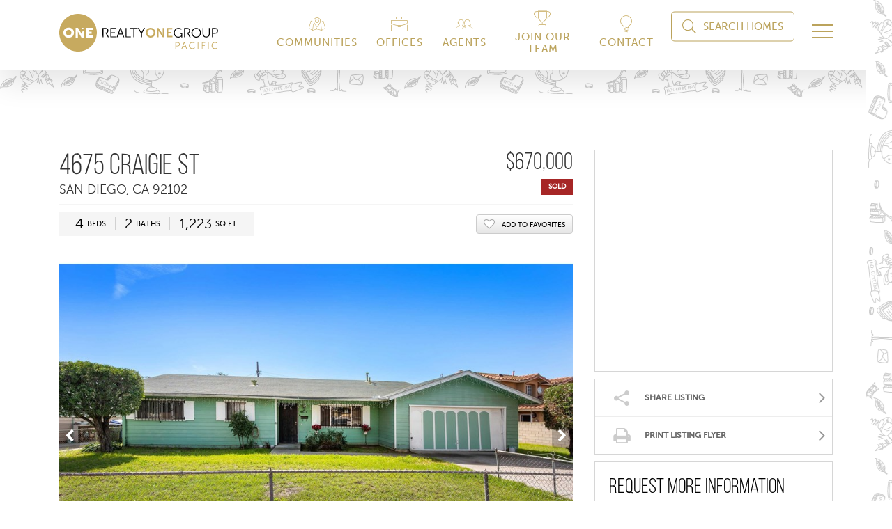

--- FILE ---
content_type: text/html; charset=utf-8
request_url: https://www.rogpacific.com/properties/listing/4675-craigie-st-san-diego-ca
body_size: 11884
content:

<!DOCTYPE html>

<html>
<head>
    <meta charset="utf-8">
    <meta name="viewport" content="width=device-width, initial-scale=1" />
    <meta http-equiv="X-UA-Compatible" content="IE=edge,chrome=1">
        <title>4675 Craigie St, San Diego, CA 92102 (SOLD) - Realty ONE Group Pacific</title>
    <link href="http://www.rogpacific.com/properties/listing/4675-craigie-st-san-diego-ca" rel="canonical" />
    <meta content="https://photos.idxwizards.com/s/photos/012/099dc93386e44f49954cb674c60a15a7/jqv3nufa.jpg;preset=sdmls" property="og:image" />
    <meta content="summary_large_image" name="twitter:card" />
    <meta content="4675 Craigie St, San Diego, CA 92102 (SOLD)" name="twitter:title" />
    <meta content="This is a nice home. It does need some TLC, but it is very nice. Poor the first home Very cozy home and nice and spacious. Quiet neighborhood close to schools, transit system and shopping along with freeways to take you anywhere in San Diego. This property will definitely not last long. Trust Sale" name="twitter:description" />
    <meta content="https://photos.idxwizards.com/s/photos/012/099dc93386e44f49954cb674c60a15a7/jqv3nufa.jpg;preset=sdmls" name="twitter:image" />
    <meta content="2024-04-24T23:15:19-0700" property="og:updated_time" />
    <meta content="4675 Craigie St, San Diego, CA 92102 (SOLD)" property="og:title" />
    <meta content="http://www.rogpacific.com/properties/listing/4675-craigie-st-san-diego-ca" property="og:url" />
    <meta content="This is a nice home. It does need some TLC, but it is very nice. Poor the first home Very cozy home and nice and spacious. Quiet neighborhood close to schools, transit system and shopping along with freeways to take you anywhere in San Diego. This property will definitely not last long. Trust Sale" name="description" property="og:description" />
    <meta content="Realty ONE Group Pacific" property="og:site_name" />

    <link rel="apple-touch-icon" sizes="180x180" href="/images/favicons/apple-touch-icon.png">
<link rel="icon" type="image/png" sizes="32x32" href="/images/favicons/favicon-32x32.png">
<link rel="icon" type="image/png" sizes="16x16" href="/images/favicons/favicon-16x16.png">
<link rel="manifest" href="/images/favicons/site.webmanifest">
<link rel="mask-icon" href="/images/favicons/safari-pinned-tab.svg" color="#c7aa5f">
<link rel="shortcut icon" href="/images/favicons/favicon.ico">
<meta name="msapplication-TileColor" content="#ffffff">
<meta name="msapplication-config" content="/images/favicons/browserconfig.xml">
<meta name="theme-color" content="#ffffff">

    <link rel="stylesheet" href="https://use.typekit.net/oyw1cng.css">
    <link rel="stylesheet" href="/Content/icons.css">
    <link href="https://fonts.googleapis.com/css?family=Oswald:300&display=swap" rel="stylesheet">

    <link href="/assets/scheme/site.css" rel="stylesheet" type="text/css" />
    <link href="/assets/scheme/layouts/global/sidebarright.css" rel="stylesheet" type="text/css" />
    <link href="/assets/scheme/pages/properties/listing.css" rel="stylesheet" type="text/css" />
    
    <script src="/scripts/modernizr.custom.js" type="text/javascript"></script>
    <script src="/scripts/jquery?v=anW62yLQgi2cz9twL7xawYg4tFH7QI7EX2z4s5FWNZk1"></script>

    
    


    <link rel="stylesheet" href="https://cdn.jsdelivr.net/npm/bootstrap-utilities@4.0.0/bootstrap-utilities.min.css">
    <link rel="stylesheet" href="https://cdnjs.cloudflare.com/ajax/libs/twitter-bootstrap/4.1.3/css/bootstrap-grid.min.css" integrity="sha256-vl+0p/Z28RcVvC+cofUiIeYusGdOc4CXk/taqgQ2/XU=" crossorigin="anonymous" />
    
    <!-- Global site tag (gtag.js) - Google Analytics -->
    <script async src="https://www.googletagmanager.com/gtag/js?id=G-BVD1H7898M"></script>
    <script>
        window.dataLayer = window.dataLayer || [];
        function gtag(){dataLayer.push(arguments);}
        gtag('js', new Date());
        gtag('config', 'G-BVD1H7898M');
    </script>


    <!--[if lt IE 9]>
        <script src="//html5shiv.googlecode.com/svn/trunk/html5.js"></script>
    <![endif]-->

</head>
<body class="boxed">

    <div id="sidebar-navigation" class="sidebar-navigation"></div>
    <div id="search-navigation" class="search-navigation">
    <div class="brand-imagery"></div>
    <div class="quick-search">
        <form method="GET" action="/properties/results">
            <div class="container-fluid">
                <div class="text-center"><img src="/images/layout/one-logo.png" /></div>
                <h2>Your Home Search Starts Here…</h2>
                <div class="form-group">
                    <input id="l" name="l" placeholder="City, Area, Zip" type="text" value="">
                </div>

                <div class="form-group">
                    <select id="t" name="t">
                        <option value="">Property Type</option>
                        <option>Single Family Residence</option>
                        <option>All Other Attached</option>
                        <option>Townhome</option>
                        <option>Manufactured Home</option>
                        <option>Twinhome</option>
                        <option>Mobile Home</option>
                        <option>Rowhome</option>
                        <option>Modular Home</option>
                    </select>
                </div>

                <div class="row">
                    <div class="form-group col-6 ">
                        <select data-val="true" data-val-number="The field bdl must be a number." id="bdl" name="bdl">
                            <option value="">Min Beds</option>
                            <option>1</option>
                            <option>2</option>
                            <option>3</option>
                            <option>4</option>
                            <option>5</option>
                            <option>6</option>
                        </select>
                    </div>

                    <div class="form-group col-6">
                        <select data-val="true" data-val-number="The field bal must be a number." id="bal" name="bal">
                            <option value="">Min Baths</option>
                            <option>1</option>
                            <option>2</option>
                            <option>3</option>
                            <option>4</option>
                            <option>5</option>
                            <option>6</option>
                        </select>
                    </div>
                </div>
                <p>
                    <button class="btn btn-brand" type="submit"> Search now <span class="arrow">⟶</span></button>
                </p>
            </div>
        </form>
        <button class="search-toggler">&xrarr;</button>
    </div>
</div>


    <div id="Wrapper">
        <div id="PreFooter">
            
<div class="container-fluid header" id="header">
        <div class="container">
            <div class="row">                
                <div class="logo col-8 col-md-7 col-lg-3">
                    <a href="/">
                        <img class="logo-black-text" src="/Images/Layout/logo-black.svg" />
                        <img class="logo-white-text" src="/Images/Layout/logo-white.svg" />
                    </a>
                </div>
                <nav id="navbar" class="navbar col-4 col-md-5 col-lg-9">
                    <div class="nav-items">
                        <div class="navbar-nav-wrapper">
                            <ul id="main-menu" class="navbar-nav">
                                <li class="menu-item primary-menu" active-class="active">
                                    <a href="/communities" class="nav-link">
                                        <span class="icon icon-map"></span>
                                        <span class="link-text">Communities</span>
                                    </a>
                                </li>
                                <li class="menu-item primary-menu">
                                    <a href="/offices" class="nav-link">
                                        <span class="icon icon-briefcase"></span>
                                        <span class="link-text">Offices</span>
                                    </a>
                                </li>
                                <li class="menu-item primary-menu" active-class="active">
                                    <a href="/agents" class="nav-link">
                                        <span class="icon icon-people-silhouette"></span>
                                        <span class="link-text">Agents</span>
                                    </a>
                                </li>
                                <li class="menu-item primary-menu" active-class="active">
                                    <a href="http://www.joinrogpacific.com/" class="nav-link" target="_blank" rel="noopener noreferrer">
                                        <span class="icon icon-trophy"></span>
                                        <span class="link-text">Join Our Team</span>
                                    </a>
                                </li>
                                <li class="menu-item primary-menu" active-class="active">
                                    <a href="/contact" class="nav-link">
                                        <span class="icon icon-discover"></span>
                                        <span class="link-text">Contact</span>
                                    </a>
                                </li>

                                <!-- -->

                                <li class="menu-item secondary-menu" active-class="active">
                                    <a href="/properties/search" class="nav-link">Search Homes</a>
                                </li>
                                <li class="menu-item secondary-menu" active-class="active">
                                    <a href="/listings/our-open-houses" class="nav-link">Our Open Houses</a>
                                </li>
                                <li class="menu-item secondary-menu" active-class="active">
                                    <a href="/listings/open-houses" class="nav-link">All Open Houses</a>
                                </li>
                                <li class="menu-item secondary-menu" active-class="active">
                                    <a href="/sell" class="nav-link">Sell A Home</a>
                                </li>
                                <li class="menu-item secondary-menu" active-class="active">
                                    <a href="/buy" class="nav-link">Buy A Home</a>
                                </li>
                                <li class="menu-item secondary-menu" active-class="active">
                                    <a href="/communities" class="nav-link">Communities</a>
                                </li>
                                <li class="menu-item secondary-menu" active-class="active">
                                    <a href="/careers" class="nav-link">Careers</a>
                                </li>
                                <li class="menu-item secondary-menu" active-class="active"> 
                                    <a href="/agents" class="nav-link">Agents</a>
                                </li>
                                <li class="menu-item secondary-menu" active-class="active">
                                    <a href="http://www.joinrogpacific.com/" target="_blank" rel="noopener noreferrer" class="nav-link">Join Us</a>
                                </li>
                                <li class="menu-item secondary-menu" active-class="active">
                                    <a href="/contact" class="nav-link">Contact</a>
                                </li>
                                <li class="menu-item secondary-menu" active-class="active">
                                    <a href="https://admin.rogpacific.com/" target="_blank" rel="noopener noreferrer" class="nav-link">Login</a>
                                </li>
                            </ul>
                        </div>
                        
                        <button class="btn btn-hollow search-toggler">
                            <span class="icon-search"></span>
                            Search&nbsp;<span class="d-none d-sm-inline">Homes</span>
                        </button>
                        <button class="navbar-toggler" type="button" label="Toggle navigation">
                            
                            <span class="icon-bars">
                                <span class="bar"></span>
                                <span class="bar"></span>
                                <span class="bar"></span>
                            </span>
                        </button>
                    </div>
                </nav>
            </div>
        </div>
</div> 
 
            
            <div id="Content">
                    <div class="container-fluid tile-banner"></div>
                
<div class="body-content container">
    
<div id="SectionLayout">

<div id="GlobalLayoutSidebarRight">
    <div id="GlobalLayoutSidebarRight-SectionTop" class="layout-section layout-section-wide layout-section-short layout-section-fullwide layout-section-extrawide">

    </div><div id="GlobalLayoutSidebarRight-SectionLeft" class="layout-section layout-section-main layout-section-wide">
    <div class="cms-block" data-convergesort="1">

<div class="cms-block-property-details">
    <div class="property-details-header">
        <h1 class="property-details-address">4675 Craigie St <span class="property-details-city">San Diego, CA 92102</span></h1>
        <div class="property-details-topright">
            <span class="property-details-price">$670,000</span>
                <span class="property-details-status property-details-status-sold">SOLD</span>
        </div>
    </div>
    <div class="property-details-subheader">
            <ul  class="property-details-legend">
                <li class="property-details-beds">4 <span>Beds</span>
                </li><li class="property-details-baths">2 <span>Baths</span>
                </li><li class="property-details-sqft">1,223 <span>Sq.Ft.</span>
                </li>            </ul>
            <div class="property-details-btns">
                <a href="#" class="add-favorite" data-listingid="099dc933-86e4-4f49-954c-b674c60a15a7">Add To Favorites</a>
            </div>
    </div>
        <div class="property-details-slideshow">
            <ul class="property-details-slideshow-slides">

                <li>
                    <img src="https://photos.idxwizards.com/s/photos/012/099dc93386e44f49954cb674c60a15a7/jqv3nufa.jpg;preset=sdmls;w=900;h=675;bgcolor=white;scale=both" />
                </li>
                    <li class="property-details-slideshow-pager">
                        <a class="property-details-slideshow-pager-prev" href="#">
                            <span><span></span></span>
                        </a>
                        <a class="property-details-slideshow-pager-next" href="#">
                            <span><span></span></span>
                        </a>
                    </li>
            </ul>
                <div class="property-details-slideshow-nav">
                    <a href="#" class="property-details-slideshow-nav-prev"><span></span></a>
                    <ul>
<li><a href="https://photos.idxwizards.com/s/photos/012/099dc93386e44f49954cb674c60a15a7/jqv3nufa.jpg;preset=sdmls;w=900;h=675;bgcolor=white;scale=both"><img src="https://photos.idxwizards.com/s/photos/012/099dc93386e44f49954cb674c60a15a7/jqv3nufa.jpg;preset=sdmls;w=89;h=66;crop=auto" /></a></li><li><a href="https://photos.idxwizards.com/s/photos/012/099dc93386e44f49954cb674c60a15a7/e4ugmyuw.jpg;preset=sdmls;w=900;h=675;bgcolor=white;scale=both"><img src="https://photos.idxwizards.com/s/photos/012/099dc93386e44f49954cb674c60a15a7/e4ugmyuw.jpg;preset=sdmls;w=89;h=66;crop=auto" /></a></li><li><a href="https://photos.idxwizards.com/s/photos/012/099dc93386e44f49954cb674c60a15a7/toxfn5ov.jpg;preset=sdmls;w=900;h=675;bgcolor=white;scale=both"><img src="https://photos.idxwizards.com/s/photos/012/099dc93386e44f49954cb674c60a15a7/toxfn5ov.jpg;preset=sdmls;w=89;h=66;crop=auto" /></a></li><li><a href="https://photos.idxwizards.com/s/photos/012/099dc93386e44f49954cb674c60a15a7/42bsjggm.jpg;preset=sdmls;w=900;h=675;bgcolor=white;scale=both"><img src="https://photos.idxwizards.com/s/photos/012/099dc93386e44f49954cb674c60a15a7/42bsjggm.jpg;preset=sdmls;w=89;h=66;crop=auto" /></a></li><li><a href="https://photos.idxwizards.com/s/photos/012/099dc93386e44f49954cb674c60a15a7/getlobic.jpg;preset=sdmls;w=900;h=675;bgcolor=white;scale=both"><img src="https://photos.idxwizards.com/s/photos/012/099dc93386e44f49954cb674c60a15a7/getlobic.jpg;preset=sdmls;w=89;h=66;crop=auto" /></a></li><li><a href="https://photos.idxwizards.com/s/photos/012/099dc93386e44f49954cb674c60a15a7/oektuynd.jpg;preset=sdmls;w=900;h=675;bgcolor=white;scale=both"><img src="https://photos.idxwizards.com/s/photos/012/099dc93386e44f49954cb674c60a15a7/oektuynd.jpg;preset=sdmls;w=89;h=66;crop=auto" /></a></li><li><a href="https://photos.idxwizards.com/s/photos/012/099dc93386e44f49954cb674c60a15a7/gu0jylmp.jpg;preset=sdmls;w=900;h=675;bgcolor=white;scale=both"><img src="https://photos.idxwizards.com/s/photos/012/099dc93386e44f49954cb674c60a15a7/gu0jylmp.jpg;preset=sdmls;w=89;h=66;crop=auto" /></a></li><li><a href="https://photos.idxwizards.com/s/photos/012/099dc93386e44f49954cb674c60a15a7/u1mu5pnb.jpg;preset=sdmls;w=900;h=675;bgcolor=white;scale=both"><img src="https://photos.idxwizards.com/s/photos/012/099dc93386e44f49954cb674c60a15a7/u1mu5pnb.jpg;preset=sdmls;w=89;h=66;crop=auto" /></a></li><li><a href="https://photos.idxwizards.com/s/photos/012/099dc93386e44f49954cb674c60a15a7/c34qnxnr.jpg;preset=sdmls;w=900;h=675;bgcolor=white;scale=both"><img src="https://photos.idxwizards.com/s/photos/012/099dc93386e44f49954cb674c60a15a7/c34qnxnr.jpg;preset=sdmls;w=89;h=66;crop=auto" /></a></li><li><a href="https://photos.idxwizards.com/s/photos/012/099dc93386e44f49954cb674c60a15a7/cbuj2lsv.jpg;preset=sdmls;w=900;h=675;bgcolor=white;scale=both"><img src="https://photos.idxwizards.com/s/photos/012/099dc93386e44f49954cb674c60a15a7/cbuj2lsv.jpg;preset=sdmls;w=89;h=66;crop=auto" /></a></li><li><a href="https://photos.idxwizards.com/s/photos/012/099dc93386e44f49954cb674c60a15a7/nmemxv2n.jpg;preset=sdmls;w=900;h=675;bgcolor=white;scale=both"><img src="https://photos.idxwizards.com/s/photos/012/099dc93386e44f49954cb674c60a15a7/nmemxv2n.jpg;preset=sdmls;w=89;h=66;crop=auto" /></a></li><li><a href="https://photos.idxwizards.com/s/photos/012/099dc93386e44f49954cb674c60a15a7/ooioiwmn.jpg;preset=sdmls;w=900;h=675;bgcolor=white;scale=both"><img src="https://photos.idxwizards.com/s/photos/012/099dc93386e44f49954cb674c60a15a7/ooioiwmn.jpg;preset=sdmls;w=89;h=66;crop=auto" /></a></li><li><a href="https://photos.idxwizards.com/s/photos/012/099dc93386e44f49954cb674c60a15a7/r2kodnpv.jpg;preset=sdmls;w=900;h=675;bgcolor=white;scale=both"><img src="https://photos.idxwizards.com/s/photos/012/099dc93386e44f49954cb674c60a15a7/r2kodnpv.jpg;preset=sdmls;w=89;h=66;crop=auto" /></a></li><li><a href="https://photos.idxwizards.com/s/photos/012/099dc93386e44f49954cb674c60a15a7/pqx0x4ep.jpg;preset=sdmls;w=900;h=675;bgcolor=white;scale=both"><img src="https://photos.idxwizards.com/s/photos/012/099dc93386e44f49954cb674c60a15a7/pqx0x4ep.jpg;preset=sdmls;w=89;h=66;crop=auto" /></a></li><li><a href="https://photos.idxwizards.com/s/photos/012/099dc93386e44f49954cb674c60a15a7/iw3mszao.jpg;preset=sdmls;w=900;h=675;bgcolor=white;scale=both"><img src="https://photos.idxwizards.com/s/photos/012/099dc93386e44f49954cb674c60a15a7/iw3mszao.jpg;preset=sdmls;w=89;h=66;crop=auto" /></a></li><li><a href="https://photos.idxwizards.com/s/photos/012/099dc93386e44f49954cb674c60a15a7/hendissl.jpg;preset=sdmls;w=900;h=675;bgcolor=white;scale=both"><img src="https://photos.idxwizards.com/s/photos/012/099dc93386e44f49954cb674c60a15a7/hendissl.jpg;preset=sdmls;w=89;h=66;crop=auto" /></a></li><li><a href="https://photos.idxwizards.com/s/photos/012/099dc93386e44f49954cb674c60a15a7/p3f4sjcj.jpg;preset=sdmls;w=900;h=675;bgcolor=white;scale=both"><img src="https://photos.idxwizards.com/s/photos/012/099dc93386e44f49954cb674c60a15a7/p3f4sjcj.jpg;preset=sdmls;w=89;h=66;crop=auto" /></a></li><li><a href="https://photos.idxwizards.com/s/photos/012/099dc93386e44f49954cb674c60a15a7/1rejbvnh.jpg;preset=sdmls;w=900;h=675;bgcolor=white;scale=both"><img src="https://photos.idxwizards.com/s/photos/012/099dc93386e44f49954cb674c60a15a7/1rejbvnh.jpg;preset=sdmls;w=89;h=66;crop=auto" /></a></li><li><a href="https://photos.idxwizards.com/s/photos/012/099dc93386e44f49954cb674c60a15a7/eykupsim.jpg;preset=sdmls;w=900;h=675;bgcolor=white;scale=both"><img src="https://photos.idxwizards.com/s/photos/012/099dc93386e44f49954cb674c60a15a7/eykupsim.jpg;preset=sdmls;w=89;h=66;crop=auto" /></a></li><li><a href="https://photos.idxwizards.com/s/photos/012/099dc93386e44f49954cb674c60a15a7/d00djnsn.jpg;preset=sdmls;w=900;h=675;bgcolor=white;scale=both"><img src="https://photos.idxwizards.com/s/photos/012/099dc93386e44f49954cb674c60a15a7/d00djnsn.jpg;preset=sdmls;w=89;h=66;crop=auto" /></a></li><li><a href="https://photos.idxwizards.com/s/photos/012/099dc93386e44f49954cb674c60a15a7/21q35fvw.jpg;preset=sdmls;w=900;h=675;bgcolor=white;scale=both"><img src="https://photos.idxwizards.com/s/photos/012/099dc93386e44f49954cb674c60a15a7/21q35fvw.jpg;preset=sdmls;w=89;h=66;crop=auto" /></a></li><li><a href="https://photos.idxwizards.com/s/photos/012/099dc93386e44f49954cb674c60a15a7/sfdv0eyx.jpg;preset=sdmls;w=900;h=675;bgcolor=white;scale=both"><img src="https://photos.idxwizards.com/s/photos/012/099dc93386e44f49954cb674c60a15a7/sfdv0eyx.jpg;preset=sdmls;w=89;h=66;crop=auto" /></a></li><li><a href="https://photos.idxwizards.com/s/photos/012/099dc93386e44f49954cb674c60a15a7/r4cy2qak.jpg;preset=sdmls;w=900;h=675;bgcolor=white;scale=both"><img src="https://photos.idxwizards.com/s/photos/012/099dc93386e44f49954cb674c60a15a7/r4cy2qak.jpg;preset=sdmls;w=89;h=66;crop=auto" /></a></li><li><a href="https://photos.idxwizards.com/s/photos/012/099dc93386e44f49954cb674c60a15a7/m2jc2upr.jpg;preset=sdmls;w=900;h=675;bgcolor=white;scale=both"><img src="https://photos.idxwizards.com/s/photos/012/099dc93386e44f49954cb674c60a15a7/m2jc2upr.jpg;preset=sdmls;w=89;h=66;crop=auto" /></a></li><li><a href="https://photos.idxwizards.com/s/photos/012/099dc93386e44f49954cb674c60a15a7/oej2ms2s.jpg;preset=sdmls;w=900;h=675;bgcolor=white;scale=both"><img src="https://photos.idxwizards.com/s/photos/012/099dc93386e44f49954cb674c60a15a7/oej2ms2s.jpg;preset=sdmls;w=89;h=66;crop=auto" /></a></li><li><a href="https://photos.idxwizards.com/s/photos/012/099dc93386e44f49954cb674c60a15a7/01jeibxn.jpg;preset=sdmls;w=900;h=675;bgcolor=white;scale=both"><img src="https://photos.idxwizards.com/s/photos/012/099dc93386e44f49954cb674c60a15a7/01jeibxn.jpg;preset=sdmls;w=89;h=66;crop=auto" /></a></li><li><a href="https://photos.idxwizards.com/s/photos/012/099dc93386e44f49954cb674c60a15a7/nozdgs1v.jpg;preset=sdmls;w=900;h=675;bgcolor=white;scale=both"><img src="https://photos.idxwizards.com/s/photos/012/099dc93386e44f49954cb674c60a15a7/nozdgs1v.jpg;preset=sdmls;w=89;h=66;crop=auto" /></a></li><li><a href="https://photos.idxwizards.com/s/photos/012/099dc93386e44f49954cb674c60a15a7/oa4o2jyt.jpg;preset=sdmls;w=900;h=675;bgcolor=white;scale=both"><img src="https://photos.idxwizards.com/s/photos/012/099dc93386e44f49954cb674c60a15a7/oa4o2jyt.jpg;preset=sdmls;w=89;h=66;crop=auto" /></a></li><li><a href="https://photos.idxwizards.com/s/photos/012/099dc93386e44f49954cb674c60a15a7/loe1sugp.jpg;preset=sdmls;w=900;h=675;bgcolor=white;scale=both"><img src="https://photos.idxwizards.com/s/photos/012/099dc93386e44f49954cb674c60a15a7/loe1sugp.jpg;preset=sdmls;w=89;h=66;crop=auto" /></a></li><li><a href="https://photos.idxwizards.com/s/photos/012/099dc93386e44f49954cb674c60a15a7/mbsfqkee.jpg;preset=sdmls;w=900;h=675;bgcolor=white;scale=both"><img src="https://photos.idxwizards.com/s/photos/012/099dc93386e44f49954cb674c60a15a7/mbsfqkee.jpg;preset=sdmls;w=89;h=66;crop=auto" /></a></li><li><a href="https://photos.idxwizards.com/s/photos/012/099dc93386e44f49954cb674c60a15a7/xj5zu01z.jpg;preset=sdmls;w=900;h=675;bgcolor=white;scale=both"><img src="https://photos.idxwizards.com/s/photos/012/099dc93386e44f49954cb674c60a15a7/xj5zu01z.jpg;preset=sdmls;w=89;h=66;crop=auto" /></a></li><li><a href="https://photos.idxwizards.com/s/photos/012/099dc93386e44f49954cb674c60a15a7/l3xjluev.jpg;preset=sdmls;w=900;h=675;bgcolor=white;scale=both"><img src="https://photos.idxwizards.com/s/photos/012/099dc93386e44f49954cb674c60a15a7/l3xjluev.jpg;preset=sdmls;w=89;h=66;crop=auto" /></a></li><li><a href="https://photos.idxwizards.com/s/photos/012/099dc93386e44f49954cb674c60a15a7/zsv131y1.jpg;preset=sdmls;w=900;h=675;bgcolor=white;scale=both"><img src="https://photos.idxwizards.com/s/photos/012/099dc93386e44f49954cb674c60a15a7/zsv131y1.jpg;preset=sdmls;w=89;h=66;crop=auto" /></a></li><li><a href="https://photos.idxwizards.com/s/photos/012/099dc93386e44f49954cb674c60a15a7/jguhe1le.jpg;preset=sdmls;w=900;h=675;bgcolor=white;scale=both"><img src="https://photos.idxwizards.com/s/photos/012/099dc93386e44f49954cb674c60a15a7/jguhe1le.jpg;preset=sdmls;w=89;h=66;crop=auto" /></a></li><li><a href="https://photos.idxwizards.com/s/photos/012/099dc93386e44f49954cb674c60a15a7/21cdplow.jpg;preset=sdmls;w=900;h=675;bgcolor=white;scale=both"><img src="https://photos.idxwizards.com/s/photos/012/099dc93386e44f49954cb674c60a15a7/21cdplow.jpg;preset=sdmls;w=89;h=66;crop=auto" /></a></li><li><a href="https://photos.idxwizards.com/s/photos/012/099dc93386e44f49954cb674c60a15a7/gvs33efz.jpg;preset=sdmls;w=900;h=675;bgcolor=white;scale=both"><img src="https://photos.idxwizards.com/s/photos/012/099dc93386e44f49954cb674c60a15a7/gvs33efz.jpg;preset=sdmls;w=89;h=66;crop=auto" /></a></li>                    </ul>
                    <a href="#" class="property-details-slideshow-nav-next"><span></span></a>
                </div>
                            <div class="property-details-vtourlink">
                    <span class="vtourlink-label">Virtual Tour Available:</span>
                    <a href="#cms-block-property-details-vtmodal" target="_blank" class="vtourlink">Open Virtual Tour</a>
                </div>
                <div class="modal modal-fullscreen" id="cms-block-property-details-vtmodal" data-url="https://www.propertypanorama.com/instaview/snd/240005573">
                    <div class="modal-header">
                        Virtual Tour Viewer
                        <span title="Close" class="modal-close-link"></span>
                    </div>
                </div>
        </div>
    
        <div class="property-overview">
            <h2>About the Property</h2>
                <div class="note">
                    Please Note: This property has been SOLD
                </div>
            <p>
                This is a nice home. It does need some TLC, but it is very nice. Poor the first home Very cozy home and nice and spacious. Quiet neighborhood close to schools, transit system and shopping along with freeways to take you anywhere in San Diego. This property will definitely not last long. Trust Sale
            </p>
            
        </div>
</div>
    </div> 
    <div class="cms-block" data-convergesort="4">


    <div class="cms-block-property-info">
        <h2>Property Information</h2>
        <div class="info-tables">
            <table>
                    <tr>
                        <th>Size</th>
                        <td>1,223 SqFt</td>
                    </tr>
                    <tr>
                        <th>Price/SqFt</th>
                        <td>$548</td>
                    </tr>
                    <tr>
                        <th>Year Built</th>
                        <td>1942</td>
                    </tr>
                    <tr>
                        <th>Property Type</th>
                        <td>Single Family Residence</td>
                    </tr>
                    <tr>
                        <th>Listing Number</th>
                        <td>240005573</td>
                    </tr>
                    <tr>
                        <th>Listed</th>
                        <td>3/14/2024</td>
                    </tr>
                    <tr>
                        <th>Modified</th>
                        <td>4/24/2024</td>
                    </tr>
                    <tr>
                        <th>Listing Agent</th>
                        <td>Tony Johnson</td>
                    </tr>
            </table>
            <table>
                    <tr>
                        <th>Listing Office</th>
                        <td>Big Block Realty, Inc.</td>
                    </tr>
                    <tr>
                        <th>Bedrooms</th>
                        <td>4</td>
                    </tr>
                    <tr>
                        <th>Total Baths</th>
                        <td>2</td>
                    </tr>
                    <tr>
                        <th>Full Baths</th>
                        <td>2</td>
                    </tr>
                    <tr>
                        <th>1/2 Baths</th>
                        <td>0</td>
                    </tr>
                    <tr>
                        <th>Pool</th>
                        <td>No</td>
                    </tr>
                    <tr>
                        <th>Spa</th>
                        <td>No</td>
                    </tr>
                    <tr>
                        <th>Neighborhood</th>
                        <td>SAN DIEGO</td>
                    </tr>
                            </table>
        </div>
    </div>

    </div> 
    <div class="cms-block" data-convergesort="5">
    <div class="cms-block-property-features">
        <h2>Property Features</h2>
        <div class="cms-block-property-features-list">
                <div class="cms-block-property-feature">
                    <div class="cms-block-property-feature-heading">Cooling</div>
                    <ul>
                            <li>N/K</li>
                    </ul>
                </div>
                <div class="cms-block-property-feature">
                    <div class="cms-block-property-feature-heading">Cross Street(s)</div>
                    <ul>
                            <li>47th St.</li>
                    </ul>
                </div>
                <div class="cms-block-property-feature">
                    <div class="cms-block-property-feature-heading">Fencing</div>
                    <ul>
                            <li>Partial</li>
                    </ul>
                </div>
                <div class="cms-block-property-feature">
                    <div class="cms-block-property-feature-heading">Heat Source</div>
                    <ul>
                            <li>Natural Gas</li>
                    </ul>
                </div>
                <div class="cms-block-property-feature">
                    <div class="cms-block-property-feature-heading">Laundry Location</div>
                    <ul>
                            <li>N/K</li>
                    </ul>
                </div>
                <div class="cms-block-property-feature">
                    <div class="cms-block-property-feature-heading">Levels</div>
                    <ul>
                            <li>1 Story</li>
                    </ul>
                </div>
                <div class="cms-block-property-feature">
                    <div class="cms-block-property-feature-heading">Neighborhood</div>
                    <ul>
                            <li>Chollas view</li>
                    </ul>
                </div>
                <div class="cms-block-property-feature">
                    <div class="cms-block-property-feature-heading">Pets</div>
                    <ul>
                            <li>No</li>
                    </ul>
                </div>
                <div class="cms-block-property-feature">
                    <div class="cms-block-property-feature-heading">Pool</div>
                    <ul>
                            <li>N/K</li>
                    </ul>
                </div>
                <div class="cms-block-property-feature">
                    <div class="cms-block-property-feature-heading">Roof</div>
                    <ul>
                            <li>Composition</li>
                    </ul>
                </div>
                <div class="cms-block-property-feature">
                    <div class="cms-block-property-feature-heading">Topography</div>
                    <ul>
                            <li>Level</li>
                    </ul>
                </div>
                <div class="cms-block-property-feature">
                    <div class="cms-block-property-feature-heading">Water</div>
                    <ul>
                            <li>Meter on Property</li>
                    </ul>
                </div>
                <div class="cms-block-property-feature">
                    <div class="cms-block-property-feature-heading">Exterior</div>
                    <ul>
                            <li>Vinyl</li>
                            <li>Aluminum Siding</li>
                    </ul>
                </div>
                <div class="cms-block-property-feature">
                    <div class="cms-block-property-feature-heading">Laundry Utilities</div>
                    <ul>
                            <li>Washer Hookup</li>
                            <li>Gas &amp; Electric Dryer HU</li>
                    </ul>
                </div>
                <div class="cms-block-property-feature">
                    <div class="cms-block-property-feature-heading">Parking for RV</div>
                    <ul>
                            <li>Gated</li>
                            <li>Potential Space</li>
                    </ul>
                </div>
                <div class="cms-block-property-feature">
                    <div class="cms-block-property-feature-heading">Sewer/Septic</div>
                    <ul>
                            <li>Sewer Connected</li>
                            <li>Public Sewer</li>
                    </ul>
                </div>
                <div class="cms-block-property-feature">
                    <div class="cms-block-property-feature-heading">Parking Garage</div>
                    <ul>
                            <li>Attached</li>
                            <li>Gated</li>
                            <li>Tandem</li>
                            <li>Direct Garage Access</li>
                            <li>Garage</li>
                            <li>Garage - Front Entry</li>
                            <li>Garage Door Opener</li>
                    </ul>
                </div>
        </div>
    </div>

    </div> 
    <div class="cms-block" data-convergesort="6">


    </div> 
    <div class="cms-block" data-convergesort="9">

<div class="cms-block-legal">
    <p>
        <strong>Listed by Tony Johnson of Big Block Realty, Inc.. Listing data last updated 7/1/2025 at 5:29 AM PDT.</strong>
    </p>
<p>
    This information is for your personal, 
    non-commercial use and may not be used for any purpose other than to identify prospective properties you may be interested in purchasing.  
    Listing data is usually deemed reliable but is NOT guaranteed accurate. Buyers are responsible for verifying the 
    accuracy of all information and should investigate the data themselves or retain appropriate professionals. Information from sources 
    other than the Listing Agent may have been included. Unless otherwise specified in writing, Broker/Agent has not and 
    will not verify any information obtained from other sources. The Broker/Agent providing the information contained herein may or may not 
    have been the Listing and/or Selling Agent.
</p>
    <p class="idx-solution-by">
        MLS integration provided by <a href="http://www.idxwizards.com/?utm_source=wiz%20idx%20site&utm_medium=listing%20disclaimer%20link&utm_content=mls%20integration%20provided%20by&utm_campaign=real%20estate%20websites" target="_blank">IDX Wizards</a>
    </p>
</div>

    </div> 

    </div><div id="GlobalLayoutSidebarRight-SectionRight" class="layout-section layout-section-sidebar layout-section-skinny" data-convergecontent="True" data-convergedest="GlobalLayoutSidebarRight-SectionLeft" data-convergesize="767">
    <div class="cms-block" data-convergesort="2">
    <div class="cms-block-property-location-mapembed cms-block-type-edgetoedge">
        <iframe frameborder="0" src="https://www.google.com/maps/embed/v1/place?key=AIzaSyDKitw4I-v9IpdZVShYBBHfH6ayLSJrcRc&amp;zoom=15&amp;q=4675+Craigie+St+San+Diego,+CA+92102" allowfullscreen></iframe>
    </div>

    </div> 
    <div class="cms-block" data-convergesort="3">

    </div> 
    <div class="cms-block" data-convergesort="7">

<div class="cms-block-property-actions cms-block-type-edgetoedge">
    <div class="cms-block-property-actions-links">
        <a href="#cms-block-property-actions-share-listing-modal" class="property-action-share property-action-modal">Share Listing</a>
        <a href="javascript:window.print()" class="property-action-flyer">Print Listing Flyer</a>
    </div>
    
    
    <div class="modal" id="cms-block-property-actions-share-listing-modal">
        <div class="modal-header">
            <span title="Close" class="modal-close-link"></span>
        </div>
        <div class="modal-details">
            <div class="modal-heading">
                Share This Property
            </div>
            <div class="modal-subheading">
                Email 4675 Craigie St, San Diego, CA 92102 (240005573) to a friend:
            </div>
            <div class="modal-share-email-form">
                
<form action="/ajax/forms/properties/SendToAFriend" class="modal-listing-share-email-form styled-form" method="post">    <input type="hidden" name="ListingGuid" value="099dc933-86e4-4f49-954c-b674c60a15a7" />
    <input type="hidden" name="ListingUrl" value="https://www.rogpacific.com/properties/listing/4675-craigie-st-san-diego-ca" />
    <input type="hidden" name="ListingNumber" value="240005573" />
    <div class="modal-share-email-form-section-errors">
        <ul></ul>
    </div>
    <div class="modal-share-email-form-section">
        <label for="YourName">Your Name</label>
        <span class="field-validation-valid" data-valmsg-for="YourName" data-valmsg-replace="true"></span>
        <input class="text-box single-line" id="YourName" name="YourName" type="text" value="" />
    </div>
    <div class="modal-share-email-form-section">
        <label for="YourEmail">Your Email</label>
        <span class="field-validation-valid" data-valmsg-for="YourEmail" data-valmsg-replace="true"></span>
        <input class="text-box single-line" data-val="true" data-val-email="Invalid Email Address" data-val-required="Required" id="YourEmail" name="YourEmail" type="email" value="" />
    </div><div class="modal-share-email-form-section">
        <label for="FriendName">Friend&#39;s Name</label>
        <span class="field-validation-valid" data-valmsg-for="FriendName" data-valmsg-replace="true"></span>
        <input class="text-box single-line" id="FriendName" name="FriendName" type="text" value="" />
    </div><div class="modal-share-email-form-section">
        <label for="FriendEmail">Friend&#39;s Email</label>
        <span class="field-validation-valid" data-valmsg-for="FriendEmail" data-valmsg-replace="true"></span>
        <input class="text-box single-line" data-val="true" data-val-email="Invalid Email Address" data-val-required="Required" id="FriendEmail" name="FriendEmail" type="email" value="" />
    </div>
    <div class="modal-share-email-form-section modal-share-email-form-section-message">
        <label for="Message">Message</label>
        <span class="field-validation-valid" data-valmsg-for="Message" data-valmsg-replace="true"></span>
        <textarea cols="20" id="Message" name="Message" rows="4">
Check out this 4 bed, 2 bath Single Family Residence in San Diego, CA listed for $670,000</textarea>
    </div>
    <div class="modal-share-email-form-section modal-share-email-form-section-checkboxes">
        <div>
            <input type="checkbox" name="ContactMe" id="modal-share-email-form-contactme" value="true" checked="checked" />
            <label for="modal-share-email-form-contactme">Yes, please contact me regarding this property</label>
        </div>
        <div>
            <input type="checkbox" name="HasAnotherAgent" id="modal-share-email-form-hasagent" value="true" />
            <label for="modal-share-email-form-hasagent">I am currently working with another agent</label>
        </div>
    </div>
    <div class="modal-share-email-form-section modal-share-email-form-section-submit">
        <button type="submit">Send</button>
    </div>
    <div class="js-recaptcha-container"></div>
</form><div class="modal-share-email-form-success-content">
    <p>
        <strong>Success!</strong><br />You have shared this property with <span class="modal-share-email-form-success-content-recip"></span>
    </p>
    <button type="button" class="modal-share-email-form-success-content-sendagain">Send To Another Friend</button>
</div>
            </div>
            <div class="modal-share-links">
                <div class="modal-share-link-group">
                    <a  class="modal-share-btn modal-share-facebook" href="https://www.facebook.com/sharer/sharer.php?u=https://www.rogpacific.com/properties/listing/4675-craigie-st-san-diego-ca" onclick="window.open(this.href,'targetWindow','toolbar=no,location=no,status=no,menubar=no,scrollbars=yes,resizable=yes,width=900,height=500'); return false;">
                        <span></span> Share on Facebook
                    </a>
                    <a class="modal-share-btn modal-share-pinterest" href="http://www.pinterest.com/pin/create/button/?url=https%3a%2f%2fwww.rogpacific.com%2fproperties%2flisting%2f4675-craigie-st-san-diego-ca&amp;description=Check+out+this+4+bed%2c+2+bath+Single+Family+Residence+in+San+Diego%2c+CA+listed+for+%24670%2c000&amp;media=https%3a%2f%2fphotos.idxwizards.com%2fs%2fphotos%2f012%2f099dc93386e44f49954cb674c60a15a7%2fjqv3nufa.jpg%3bpreset%3dcrmls" onclick="window.open(this.href,'targetWindow','toolbar=no,location=no,status=no,menubar=no,scrollbars=yes,resizable=yes,width=768,height=320'); return false;">
                        <span></span> Share on Pinterest
                    </a>
                </div>
                <div class="modal-share-link-group">
                    <a href="https://plus.google.com/share?url=https%3a%2f%2fwww.rogpacific.com%2fproperties%2flisting%2f4675-craigie-st-san-diego-ca" class="modal-share-btn modal-share-google" onclick="window.open(this.href,'targetWindow','toolbar=no,location=no,status=no,menubar=no,scrollbars=yes,resizable=yes,width=512,height=640'); return false;">
                        <span></span> Share on Google+
                    </a>
                    <a class="modal-share-btn modal-share-twitter" href="https://twitter.com/share?text=Check+out+this+4+bed%2c+2+bath+Single+Family+Residence+in+San+Diego%2c+CA+listed+for+%24670%2c000.&amp;url=https%3a%2f%2fwww.rogpacific.com%2fproperties%2flisting%2f4675-craigie-st-san-diego-ca" data-listingurl="https://www.rogpacific.com/properties/listing/4675-craigie-st-san-diego-ca" data-shareurl="https://twitter.com/share?text=Check+out+this+4+bed%2c+2+bath+Single+Family+Residence+in+San+Diego%2c+CA+listed+for+%24670%2c000." onclick="window.open(this.href,'targetWindow','toolbar=no,location=no,status=no,menubar=no,scrollbars=yes,resizable=yes,width=600,height=320'); return false;">
                        <span></span> Share on Twitter
                    </a>
                </div>
            </div>
        </div>
    </div>
    
    
    
    <div class="modal" id="cms-block-property-actions-request-showing-modal">
        <div class="modal-header">
            <span title="Close" class="modal-close-link"></span>
        </div>
        <div class="modal-details">
            <div class="modal-heading">
                Request A Showing
            </div>
            <div class="modal-subheading">
                4675 Craigie St, San Diego, CA 92102 
            </div>
            <div class="modal-request-showing-form">
                
<form action="/ajax/forms/properties/RequestShowing" class="modal-listing-request-showing-form styled-form" method="post">    <input type="hidden" name="ListingGuid" value="099dc933-86e4-4f49-954c-b674c60a15a7" />
    <input type="hidden" name="ListingUrl" value="https://www.rogpacific.com/properties/listing/4675-craigie-st-san-diego-ca" />
    <input type="hidden" name="ListingNumber" value="240005573" />
    <div class="modal-request-showing-form-section-errors">
        <ul></ul>
    </div>
    <div class="modal-request-showing-form-section">
        <label for="FirstName">First Name</label>
        <span class="field-validation-valid" data-valmsg-for="FirstName" data-valmsg-replace="true"></span>
        <input class="text-box single-line" data-val="true" data-val-required="Required" id="FirstName" name="FirstName" type="text" value="" />
    </div>
    <div class="modal-request-showing-form-section">
        <label for="LastName">Last Name</label>
        <span class="field-validation-valid" data-valmsg-for="LastName" data-valmsg-replace="true"></span>
        <input class="text-box single-line" data-val="true" data-val-required="Required" id="LastName" name="LastName" type="text" value="" />
    </div><div class="modal-request-showing-form-section">
        <label for="Email">Email Address</label>
        <span class="field-validation-valid" data-valmsg-for="Email" data-valmsg-replace="true"></span>
        <input class="text-box single-line" data-val="true" data-val-email="Invalid Email Address" id="Email" name="Email" type="email" value="" />
    </div><div class="modal-request-showing-form-section">
        <label for="Phone">Phone Number</label>
        <span class="field-validation-valid" data-valmsg-for="Phone" data-valmsg-replace="true"></span>
        <input class="text-box single-line" data-val="true" data-val-regex="Invalid Phone Number" data-val-regex-pattern="^\(?([0-9]{3})\)?[-. ]?([0-9]{3})[-. ]?([0-9]{4})\s?([a-zA-Z]{1,4}\s?[0-9]{1,5})?$" id="Phone" name="Phone" type="tel" value="" />
    </div>
    <div class="modal-request-showing-form-section modal-request-showing-form-section-message">
        <label for="Message">Message</label>
        <span class="field-validation-valid" data-valmsg-for="Message" data-valmsg-replace="true"></span>
        <textarea cols="20" id="Message" name="Message" rows="4">
I am interested 4675 Craigie St, San Diego, CA 92102, and would like to request a showing. Thank You.</textarea>
    </div>
    <div class="modal-request-showing-form-section modal-request-showing-form-section-checkboxes">
        
        <div>
            <input type="checkbox" name="HasAnotherAgent" id="modal-request-showing-form-hasagent" value="true" />
            <label for="modal-request-showing-form-hasagent">I am currently working with another agent</label>
        </div>
    </div>
    <div class="modal-request-showing-form-section modal-request-showing-form-section-submit">
        <button type="submit">Send</button>
    </div>
    <div class="js-recaptcha-container"></div>
</form><div class="modal-request-showing-form-success-content">
    <p>
        <strong>Success!</strong>
        <br />Your request has been submitted.
        <br />An agent will be in contact with you soon.
    </p>
</div>
            </div>
        </div>
    </div>
</div>
    </div> 
    <div class="cms-block" data-convergesort="8">

<div class="cms-block-request-info">
    
<form action="/ajax/forms/properties/RequestInfo" method="post">    <h2>Request More Information</h2>
    <div class="request-info-success">
        <strong>Thank You</strong><br />
        Your request has been submitted.
    </div>
    <div class="request-info-form styled-form">
        <input type="hidden" name="ListingGuid" value="099dc933-86e4-4f49-954c-b674c60a15a7"/>
        <input type="hidden" name="ListingUrl" value="https://www.rogpacific.com/properties/listing/4675-craigie-st-san-diego-ca"/>
        <input type="hidden" name="ListingNumber" value="240005573"/>
        
        <div class="request-info-form-errors">
            <ul></ul>
        </div>
        <div>
            <label for="Name">Name</label>
            <span class="field-validation-valid" data-valmsg-for="Name" data-valmsg-replace="true"></span>
            <input class="text-box single-line" data-val="true" data-val-required="Required" id="Name" name="Name" type="text" value="" />
        </div>
        <div>
            <label for="Email">Email Address</label>
            <span class="field-validation-valid" data-valmsg-for="Email" data-valmsg-replace="true"></span>
            <input class="text-box single-line" data-val="true" data-val-email="Invalid Email Address" id="Email" name="Email" type="email" value="" />
        </div>
        <div>
            <label for="Phone">Phone Number</label>
            <span class="field-validation-valid" data-valmsg-for="Phone" data-valmsg-replace="true"></span>
            <input class="text-box single-line" data-val="true" data-val-regex="Invalid Phone Number" data-val-regex-pattern="^\(?([0-9]{3})\)?[-. ]?([0-9]{3})[-. ]?([0-9]{4})\s?([a-zA-Z]{1,4}\s?[0-9]{1,5})?$" id="Phone" name="Phone" type="tel" value="" />
        </div>
        <div>
            <label for="Comments">Questions / Comments</label>
            <span class="field-validation-valid" data-valmsg-for="Comments" data-valmsg-replace="true"></span>
            <textarea class="text-box multi-line" id="Comments" name="Comments">
</textarea>
        </div>
        <div>
            <button type="submit">Submit Request</button>
        </div>
        <div class="js-recaptcha-container"></div>
    </div>
</form>
</div>

    </div> 

    </div>
</div>
</div>

</div>
            </div>
        </div>
        <div id="footer" class="footer container-fluid">
    <div class="row">
        <div class="container">
            <div class="row align-items-start">
                <div class="logo-frame col-12 col-md-2 col-lg-1">
                    <img src="/images/Layout/one-logo.png" class="footer-logo" alt="Realty One Pacific Group" />
                </div>
                <div class="footer-links col-12 col-md-8 col-lg-5">
                    <ul>
                        <li><a href="/sell">Sell Your Home</a></li>
                        <li><a href="/buy">Find A Home</a></li>
                        <li><a href="/agents">Agents</a></li>
                        <li><a href="/communities">Communities</a></li>
                        <li><a href="/careers">Careers</a></li>
                        <li><a href="/contact">Contact</a></li>
                        <li><a href="https://admin.rogpacific.com" target="_blank" rel="noopener noreferrer">Login</a></li>
                        <li><a href="/terms">Terms of Use</a></li>
                        <li><a href="/privacy">Privacy Policy</a></li>
                        <li><a href="/accessibility">Accessibility</a></li>
                        <li><a href="/fair">Fair Housing Statement</a></li>
                    </ul>
                </div>
                <div class="social col-12 col-md-12 col-lg-2">
                    <a href="https://www.facebook.com/rogpacific/" target="_blank">
                        <span class="icon icon-facebook"></span>
                    </a>
                    <a href="https://www.instagram.com/rogpacific/" target="_blank">
                        <span class="icon icon-instagram"></span>
                    </a>
                    <a href="https://www.twitter.com/rogpacific/" target="_blank">
                        <span class="icon icon-twitter"></span>
                    </a>
                </div>
                <div class="col-12 col-md-12 col-lg-4 pb-3 text-center">
                    <a href="http://joinROGpacific.com" target="_blank" rel="noopener noreferrer external"><img src="/Images/Layout/WebsiteFooter.png?w=350" /></a>
                </div>
            </div>
        </div>
    </div>
    <div class="row">
        <div class="copyright col-12">
            <div class="container">
                <div class="row">
                    <div class="col-12">
                        <img class="img-fluid eho" src="/Images/Layout/equal-housing-opportunity.png" alt="Equal Housing Opportunity"/>
                    
                        <p>&copy; 2021 Realty ONE Group Pacific. DRE# 02134935. All Rights Reserved.<br/><br/>
                            All measurements and all calculations of area are approximate. Information provided by Seller/Other sources, not verified by Broker. All interested persons should independently verify accuracy of information. Provided properties may or may not be listed by the office/agent presenting the information. Data maintained by MetroList© may not reflect all real estate activity in the market. All real estate content on this site is subject to the Federal Fair Housing Act of 1968, as amended, which makes it illegal to advertise any preference, limitation or discrimination because of race, color, religion, sex, handicap, family status or national origin or an intention to make any such preference, limitation or discrimination. Terms of Use. </p>
                    </div>
                    <div class="site-by col-12 text-center">
                        SITE BY <a href="https://www.stepsmarketing.com" target="_blank" class="steps">STEPS MARKETING</a>
                    </div>
                </div>
            </div>
        </div>
    </div>
</div>
    </div>


    <script src="/scripts/jval?v=mNln9PTtffT3C5K-r0MtssR7uoBi60ab-_nUzYK74R41"></script>
<script src="/wc-res/common/jquery.contentconverge.min.js" type="text/javascript"></script>
    <script src="/wc-res/common/jquery.leanmodal2.min.js" type="text/javascript"></script>
    <script src="/wc-res/common/jquery.propertyquicklist.min.js" type="text/javascript"></script>
    <script src="/wc-res/common/jquery.cookie.min.js" type="text/javascript"></script>
    <script src="/wc-res/common/jquery.validate.reset.min.js" type="text/javascript"></script>
    <script src="/wc-res/common/jquery.wcajaxform.min.js" type="text/javascript"></script>
    <script src="/assets/layouts/global/sidebarright.js" type="text/javascript"></script>
    <script src="/assets/pages/properties/listing.js" type="text/javascript"></script>
    
    
    



    <script>(function (d) { var s = d.createElement("script"); s.setAttribute("data-account", "bYoFPhTpDo"); s.setAttribute("src", "https://cdn.userway.org/widget.js"); (d.body || d.head).appendChild(s); })(document)</script><noscript>Please ensure Javascript is enabled for purposes of <a href="https://userway.org">website accessibility</a></noscript>
</body>
</html>


--- FILE ---
content_type: text/css
request_url: https://www.rogpacific.com/Content/icons.css
body_size: 750
content:
@font-face {
    font-family: 'icomoon';
    src:  url('fonts/icomoon.eot?u46y9o');
    src:  url('fonts/icomoon.eot?u46y9o#iefix') format('embedded-opentype'),
          url('fonts/icomoon.ttf?u46y9o') format('truetype'),
          url('fonts/icomoon.woff?u46y9o') format('woff'),
          url('fonts/icomoon.svg?u46y9o#icomoon') format('svg');
    font-weight: normal;
    font-style: normal;
    font-display: block;
}

[class^="icon-"], [class*=" icon-"] {
    /* use !important to prevent issues with browser extensions that change fonts */
    font-family: 'icomoon' !important;
    speak: none;
    font-style: normal;
    font-weight: normal;
    font-variant: normal;
    text-transform: none;
    line-height: 1;

    /* Better Font Rendering =========== */
    -webkit-font-smoothing: antialiased;
    -moz-osx-font-smoothing: grayscale;
}

.icon-close:before {
    content: "\e90e";
}
.icon-linkedin:before {
    content: "\e904";
}
.icon-twitter:before {
    content: "\e900";
}
.icon-youtube:before {
    content: "\e901";
}
.icon-instagram:before {
    content: "\e902";
}
.icon-facebook:before {
    content: "\e903";
}
.icon-briefcase:before {
    content: "\e905";
    color: #c7ab5f;
}
.icon-discover:before {
    content: "\e906";
    color: #c7ab5f;
}
.icon-handshaking:before {
    content: "\e907";
    color: #bba35c;
}
.icon-magifying-home:before {
    content: "\e908";
    color: #bba35c;
}
.icon-for-sale-sign:before {
    content: "\e909";
    color: #bba35c;
}
.icon-people-silhouette:before {
    content: "\e90a";
    color: #c7ab5f;
}
.icon-map:before {
    content: "\e90b";
    color: #c7ab5f;
}
.icon-search:before {
    content: "\e90c";
    color: #bba35c;
}
.icon-trophy:before {
    content: "\e90d";
    color: #c7ab5f;
}

--- FILE ---
content_type: text/css
request_url: https://www.rogpacific.com/assets/scheme/site.css
body_size: 12969
content:
.cms-block-heading{background:#f1f1f1;height:30px;border-left:1px solid white;border-right:1px solid white;border-top:1px solid white;position:relative}.cms-block-heading h3{font-size:13px;line-height:30px;display:inline-block;margin:0 0 0 7px;text-transform:uppercase;color:#a8955b}.cms-block-heading a.dropdown-arrow{display:inline-block;margin:10px 0 0 12px;vertical-align:top;width:10px;height:10px;text-align:center;color:#999;font-size:15px;font-family:'wizardicons';speak:none;font-style:normal;font-weight:normal;font-variant:normal;text-transform:none;line-height:1;-webkit-font-smoothing:antialiased;-moz-osx-font-smoothing:grayscale;line-height:10px}.cms-block-heading a.dropdown-arrow:hover{color:#666}.cms-block-heading a.dropdown-arrow:before{content:"\f0d7"}.cms-block-heading a.edit-menu{top:7px;right:17px;position:absolute;color:#bba35c}h3.cms-block-heading-alt{color:#333;text-transform:uppercase;font-size:14px;line-height:1.75;border-bottom:1px solid #d1d1d1;margin:15px 0 7px}.btn-search{margin-left:auto;margin-right:auto;display:block;text-align:center;background:#c7b379;background:-moz-linear-gradient(top,#c7b379 0%,#bba35c 100%);background:-webkit-gradient(linear,left top,left bottom,#c7b379 0%,#bba35c 100%);background:-webkit-linear-gradient(top,#c7b379 0%,#bba35c 100%);background:-o-linear-gradient(top,#c7b379 0%,#bba35c 100%);background:-ms-linear-gradient(top,#c7b379 0%,#bba35c 100%);background:linear-gradient(to bottom,#c7b379 0%,#bba35c 100%);filter:progid:DXImageTransform.Microsoft.gradient( startColorstr='#c7b379',endColorstr='#bba35c',GradientType=0 );background-image:-webkit-linear-gradient(top,#c7b379 0%,#bba35c 100%);background-image:linear-gradient(to bottom,#c7b379 0%,#bba35c 100%);background-repeat:repeat-x;filter:progid:DXImageTransform.Microsoft.gradient(startColorstr='#ffc7b379',endColorstr='#ffbba35c',GradientType=0);-webkit-border-radius:5px;-moz-border-radius:5px;-o-border-radius:5px;border-radius:5px;color:white;font-size:13px;font-weight:bold;border:1px solid #bba35c;cursor:pointer;padding:8px 40px;-webkit-box-shadow:inset 0 0 1px 0 #fff;-moz-box-shadow:inset 0 0 1px 0 #fff;-o-box-shadow:inset 0 0 1px 0 #fff;box-shadow:inset 0 0 1px 0 #fff;margin-top:4px;text-decoration:none;text-transform:uppercase;-webkit-text-shadow:1px 1px 1px rgba(0,0,0,0.2);-moz-text-shadow:1px 1px 1px rgba(0,0,0,0.2);-o-text-shadow:1px 1px 1px rgba(0,0,0,0.2);text-shadow:1px 1px 1px rgba(0,0,0,0.2)}.btn-search:hover{background:#ccb984;background:-moz-linear-gradient(top,#ccb984 0%,#c0a967 100%);background:-webkit-gradient(linear,left top,left bottom,#ccb984 0%,#c0a967 100%);background:-webkit-linear-gradient(top,#ccb984 0%,#c0a967 100%);background:-o-linear-gradient(top,#ccb984 0%,#c0a967 100%);background:-ms-linear-gradient(top,#ccb984 0%,#c0a967 100%);background:linear-gradient(to bottom,#ccb984 0%,#c0a967 100%);filter:progid:DXImageTransform.Microsoft.gradient( startColorstr='#ccb984',endColorstr='#c0a967',GradientType=0 );background-image:-webkit-linear-gradient(top,#ccb984 0%,#c0a967 100%);background-image:linear-gradient(to bottom,#ccb984 0%,#c0a967 100%);background-repeat:repeat-x;filter:progid:DXImageTransform.Microsoft.gradient(startColorstr='#ffccb984',endColorstr='#ffc0a967',GradientType=0);color:white;text-decoration:none}.btn-search:focus{outline-color:#bba35c}.btn-contact{margin-top:15px;color:#515151;font-size:11px;border:1px solid #ccc;display:block;text-align:center;line-height:2.7;background:#fff;background:-moz-linear-gradient(top,#fff 0%,#dedede 100%);background:-webkit-gradient(linear,left top,left bottom,color-stop(0%,#fff),color-stop(100%,#dedede));background:-webkit-linear-gradient(top,#fff 0%,#dedede 100%);background:-o-linear-gradient(top,#fff 0%,#dedede 100%);background:-ms-linear-gradient(top,#fff 0%,#dedede 100%);background:linear-gradient(to bottom,#fff 0%,#dedede 100%);filter:progid:DXImageTransform.Microsoft.gradient(startColorstr='#ffffff',endColorstr='#dedede',GradientType=0)}input[type="text"],input[type="email"],input[type="tel"],input[type="date"],input[type="datetime"],input[type="datetime-local"],input[type="month"],input[type="number"],input[type="range"],input[type="search"],input[type="time"],input[type="url"],input[type="week"],input[type="password"],select,textarea{transition:border-color 150ms;-webkit-transition:border-color 150ms}input[type="text"]:focus,input[type="email"]:focus,input[type="tel"]:focus,input[type="date"]:focus,input[type="datetime"]:focus,input[type="datetime-local"]:focus,input[type="month"]:focus,input[type="number"]:focus,input[type="range"]:focus,input[type="search"]:focus,input[type="time"]:focus,input[type="url"]:focus,input[type="week"]:focus,input[type="password"]:focus,select:focus,textarea:focus{-webkit-box-shadow:0 0 3px rgba(187,163,92,0.8);-moz-box-shadow:0 0 3px rgba(187,163,92,0.8);-o-box-shadow:0 0 3px rgba(187,163,92,0.8);box-shadow:0 0 3px rgba(187,163,92,0.8);-webkit-transition:box-shadow 150ms;-moz-transition:box-shadow 150ms;-o-transition:box-shadow 150ms;transition:box-shadow 150ms;outline:none;border-color:#ddd1ad !important}.styled-form input[type="text"],.styled-form input[type="email"],.styled-form input[type="tel"],.styled-form input[type="date"],.styled-form input[type="datetime"],.styled-form input[type="datetime-local"],.styled-form input[type="month"],.styled-form input[type="number"],.styled-form input[type="range"],.styled-form input[type="search"],.styled-form input[type="time"],.styled-form input[type="url"],.styled-form input[type="week"],.styled-form input[type="password"],.styled-form input.text-box,.styled-form select,.styled-form textarea{background:#fbfbfb;border:1px solid #e9e9e9;color:#333;padding:5px 8px;font-family:inherit;font-size:inherit}.styled-form input[type="text"].input-validation-error,.styled-form input[type="email"].input-validation-error,.styled-form input[type="tel"].input-validation-error,.styled-form input[type="date"].input-validation-error,.styled-form input[type="datetime"].input-validation-error,.styled-form input[type="datetime-local"].input-validation-error,.styled-form input[type="month"].input-validation-error,.styled-form input[type="number"].input-validation-error,.styled-form input[type="range"].input-validation-error,.styled-form input[type="search"].input-validation-error,.styled-form input[type="time"].input-validation-error,.styled-form input[type="url"].input-validation-error,.styled-form input[type="week"].input-validation-error,.styled-form input[type="password"].input-validation-error,.styled-form input.text-box.input-validation-error,.styled-form select.input-validation-error,.styled-form textarea.input-validation-error{background:none #fdf4f4}.styled-form input[type="submit"],.styled-form button[type="submit"]{text-align:center;background:#c7b379;background:-moz-linear-gradient(top,#c7b379 0%,#bba35c 100%);background:-webkit-gradient(linear,left top,left bottom,#c7b379 0%,#bba35c 100%);background:-webkit-linear-gradient(top,#c7b379 0%,#bba35c 100%);background:-o-linear-gradient(top,#c7b379 0%,#bba35c 100%);background:-ms-linear-gradient(top,#c7b379 0%,#bba35c 100%);background:linear-gradient(to bottom,#c7b379 0%,#bba35c 100%);filter:progid:DXImageTransform.Microsoft.gradient( startColorstr='#c7b379',endColorstr='#bba35c',GradientType=0 );background-image:-webkit-linear-gradient(top,#c7b379 0%,#bba35c 100%);background-image:linear-gradient(to bottom,#c7b379 0%,#bba35c 100%);background-repeat:repeat-x;filter:progid:DXImageTransform.Microsoft.gradient(startColorstr='#ffc7b379',endColorstr='#ffbba35c',GradientType=0);-webkit-border-radius:5px;-moz-border-radius:5px;-o-border-radius:5px;border-radius:5px;color:white;font-size:13px;font-weight:bold;border:1px solid #bba35c;cursor:pointer;padding:8px 40px;-webkit-box-shadow:inset 0 0 1px 0 #fff;-moz-box-shadow:inset 0 0 1px 0 #fff;-o-box-shadow:inset 0 0 1px 0 #fff;box-shadow:inset 0 0 1px 0 #fff;margin-top:4px;text-decoration:none;position:relative}.styled-form input[type="submit"]:hover,.styled-form button[type="submit"]:hover{background:#ccb984;background:-moz-linear-gradient(top,#ccb984 0%,#c0a967 100%);background:-webkit-gradient(linear,left top,left bottom,#ccb984 0%,#c0a967 100%);background:-webkit-linear-gradient(top,#ccb984 0%,#c0a967 100%);background:-o-linear-gradient(top,#ccb984 0%,#c0a967 100%);background:-ms-linear-gradient(top,#ccb984 0%,#c0a967 100%);background:linear-gradient(to bottom,#ccb984 0%,#c0a967 100%);filter:progid:DXImageTransform.Microsoft.gradient( startColorstr='#ccb984',endColorstr='#c0a967',GradientType=0 );background-image:-webkit-linear-gradient(top,#ccb984 0%,#c0a967 100%);background-image:linear-gradient(to bottom,#ccb984 0%,#c0a967 100%);background-repeat:repeat-x;filter:progid:DXImageTransform.Microsoft.gradient(startColorstr='#ffccb984',endColorstr='#ffc0a967',GradientType=0);color:white;text-decoration:none}.styled-form input[type="submit"]:focus,.styled-form button[type="submit"]:focus{outline-color:#bba35c}.styled-form button[type="submit"].form-processing:before{content:'';display:block;position:absolute;right:-22px;top:0;bottom:0;margin:auto 0;width:16px;height:16px;background:url(/images/loading2.gif) transparent no-repeat}.styled-form .field-validation-error{font-size:11px;color:#9c4040;font-weight:bold;white-space:nowrap;overflow:hidden;text-overflow:ellipsis}.styled-form .validation-summary-errors{padding:10px;margin-bottom:10px;background:#fdf4f4;border:1px solid #e9e9e9}.styled-form .validation-summary-errors ul{list-style-type:none;margin:0;padding:0}.styled-form .validation-summary-errors li{margin:0;padding:2px 0;color:darkred}html.generatedcontent input[type="checkbox"]{width:0;opacity:0;position:absolute;left:-20px}html.generatedcontent input[type="checkbox"]+label{cursor:pointer;line-height:19px}html.generatedcontent input[type="checkbox"]+label:before{content:'';display:inline-block;line-height:19px;margin:0 5px 0 1px;padding:0 0 0 1px;vertical-align:top;cursor:pointer;text-align:center;width:19px;height:19px;background:#efefef;background:#fff;background:-moz-linear-gradient(top,#fff 0%,#efefef 100%);background:-webkit-gradient(linear,left top,left bottom,#fff 0%,#efefef 100%);background:-webkit-linear-gradient(top,#fff 0%,#efefef 100%);background:-o-linear-gradient(top,#fff 0%,#efefef 100%);background:-ms-linear-gradient(top,#fff 0%,#efefef 100%);background:linear-gradient(to bottom,#fff 0%,#efefef 100%);filter:progid:DXImageTransform.Microsoft.gradient( startColorstr='#fff',endColorstr='#efefef',GradientType=0 );background-image:-webkit-linear-gradient(top,#fff 0%,#efefef 100%);background-image:linear-gradient(to bottom,#fff 0%,#efefef 100%);background-repeat:repeat-x;filter:progid:DXImageTransform.Microsoft.gradient(startColorstr='#ffffffff',endColorstr='#ffefefef',GradientType=0);border:1px solid #ccc;border-radius:3px}html.generatedcontent input[type="checkbox"]:focus+label:before{border-color:#b9aa7b;-webkit-box-shadow:0 0 2px rgba(187,163,92,0.8);-moz-box-shadow:0 0 2px rgba(187,163,92,0.8);-o-box-shadow:0 0 2px rgba(187,163,92,0.8);box-shadow:0 0 2px rgba(187,163,92,0.8);-webkit-transition:box-shadow 150ms;-moz-transition:box-shadow 150ms;-o-transition:box-shadow 150ms;transition:box-shadow 150ms;outline:none;border-color:#ddd1ad !important}html.generatedcontent input[type="checkbox"]:hover+label:before,html.generatedcontent input[type="checkbox"]+label:hover:before,html.generatedcontent input[type="checkbox"]:checked+label:before{font-family:'wizardicons';speak:none;font-style:normal;font-weight:normal;font-variant:normal;text-transform:none;line-height:1;-webkit-font-smoothing:antialiased;-moz-osx-font-smoothing:grayscale;content:"\f00c";color:#ccc;font-size:14px;line-height:19px}html.generatedcontent input[type="checkbox"]:checked+label:before{color:#bba35c}html.generatedcontent input[type="checkbox"]+input[type="hidden"]+label{cursor:pointer;line-height:19px}html.generatedcontent input[type="checkbox"]+input[type="hidden"]+label:before{content:'';display:inline-block;line-height:19px;margin:0 5px 0 1px;padding:0 0 0 1px;vertical-align:top;cursor:pointer;text-align:center;width:19px;height:19px;background:#efefef;background:#fff;background:-moz-linear-gradient(top,#fff 0%,#efefef 100%);background:-webkit-gradient(linear,left top,left bottom,#fff 0%,#efefef 100%);background:-webkit-linear-gradient(top,#fff 0%,#efefef 100%);background:-o-linear-gradient(top,#fff 0%,#efefef 100%);background:-ms-linear-gradient(top,#fff 0%,#efefef 100%);background:linear-gradient(to bottom,#fff 0%,#efefef 100%);filter:progid:DXImageTransform.Microsoft.gradient( startColorstr='#fff',endColorstr='#efefef',GradientType=0 );background-image:-webkit-linear-gradient(top,#fff 0%,#efefef 100%);background-image:linear-gradient(to bottom,#fff 0%,#efefef 100%);background-repeat:repeat-x;filter:progid:DXImageTransform.Microsoft.gradient(startColorstr='#ffffffff',endColorstr='#ffefefef',GradientType=0);border:1px solid #ccc;border-radius:3px}html.generatedcontent input[type="checkbox"]:focus+input[type="hidden"]+label:before{border-color:#b9aa7b;-webkit-box-shadow:0 0 2px rgba(187,163,92,0.8);-moz-box-shadow:0 0 2px rgba(187,163,92,0.8);-o-box-shadow:0 0 2px rgba(187,163,92,0.8);box-shadow:0 0 2px rgba(187,163,92,0.8);-webkit-transition:box-shadow 150ms;-moz-transition:box-shadow 150ms;-o-transition:box-shadow 150ms;transition:box-shadow 150ms;outline:none;border-color:#ddd1ad !important}html.generatedcontent input[type="checkbox"]:hover+input[type="hidden"]+label:before,html.generatedcontent input[type="checkbox"]+input[type="hidden"]+label:hover:before,html.generatedcontent input[type="checkbox"]:checked+input[type="hidden"]+label:before{font-family:'wizardicons';speak:none;font-style:normal;font-weight:normal;font-variant:normal;text-transform:none;line-height:1;-webkit-font-smoothing:antialiased;-moz-osx-font-smoothing:grayscale;content:"\f00c";color:#ccc;font-size:14px;line-height:19px}html.generatedcontent input[type="checkbox"]:checked+input[type="hidden"]+label:before{color:#bba35c}html.no-generatedcontent input[type="checkbox"]{margin-right:5px}#lean_overlay,.modal-overlay{display:none;position:fixed;z-index:11000;top:0;left:0;height:100%;width:100%;background:rgba(0,0,0,0.5)}.modal{display:none;background:white;left:0;right:0;margin-left:auto;margin-right:auto;padding:30px 0 0 0;-moz-box-sizing:border-box;-webkit-box-sizing:border-box;box-sizing:border-box;-webkit-box-shadow:0 0 12px 3px rgba(0,0,0,0.4);-moz-box-shadow:0 0 12px 3px rgba(0,0,0,0.4);-o-box-shadow:0 0 12px 3px rgba(0,0,0,0.4);box-shadow:0 0 12px 3px rgba(0,0,0,0.4);max-width:98%}.modal.modal-fullscreen{left:4% !important;right:4% !important;top:4% !important;bottom:4% !important;margin:auto !important;background:black}.modal.modal-fullscreen .modal-header{background:black;color:#efefef;border:none}.modal .modal-header{background:#f5f5f5;border:1px solid white;line-height:30px;height:30px;padding-left:15px;color:#515151;font-weight:bold;position:absolute;top:0;left:0;right:0}.modal .modal-header .modal-close-link{position:absolute;display:block;right:1px;top:1px;bottom:0;margin:auto;font-family:'wizardicons';speak:none;font-style:normal;font-weight:normal;font-variant:normal;text-transform:none;line-height:1;-webkit-font-smoothing:antialiased;-moz-osx-font-smoothing:grayscale;cursor:pointer;color:#ccc;height:28px;width:28px;font-size:22px;text-align:center}.modal .modal-header .modal-close-link:hover{color:#999}.modal .modal-header .modal-close-link:before{content:"\f00d"}.modal .modal-header .btn-facebook-signin{position:absolute;top:10px;right:10px;width:34px;height:34px;background:url(/sprites/modal-icons.png) 0 0 no-repeat}.modal .modal-subheader{background:#ddd;line-height:25px;height:25px;padding-left:15px;color:#333;font-size:11px;font-weight:600}.modal .modal-details{margin:0;padding:20px 29px 33px 29px}.modal .modal-details .modal-heading{display:block;color:#bba35c;font-size:20px;line-height:1.1;font-weight:600}.modal .modal-details .modal-subheading{display:block;font-size:14px;line-height:2.5;font-weight:bold}.modal .modal-details .modal-col{display:inline-block;width:303px;vertical-align:top}.modal .modal-details .modal-col+.modal-col{margin-left:10px}.modal .modal-details .form-row{margin-bottom:10px}.modal .modal-details .form-row .label-set{display:block;margin-bottom:5px}.modal .modal-details .form-row .label-set label{display:inline-block;font-size:11px;text-transform:uppercase;font-weight:bold}.modal .modal-details .form-row .label-set .optional,.modal .modal-details .form-row .label-set .error-msg{display:inline-block;font-size:10px;color:#666}.modal .modal-details .form-row .label-set .error-msg{float:right;text-align:right;line-height:1.75}.modal .modal-details .form-row input,.modal .modal-details .form-row select{background:white;border:1px solid #e9e9e9;width:98%;padding:11px 1%;height:6px;color:#666}.modal .modal-details .form-row select{width:100%;height:30px;padding:5px 1%}.modal .modal-details .form-row textarea{width:100%;height:80px;border:1px solid #e9e9e9;font-size:13px;line-height:1.8;color:#666}.modal .modal-details .end-form .btn-search,.modal .modal-details .end-form .listing-notification-signup{display:inline-block;vertical-align:top}.modal .modal-details .end-form .listing-notification-signup{margin-left:10px;width:278px}.modal .modal-details .end-form .end-form.request-a-showing .listing-notification-signup{margin-left:10px;width:367px}.modal .modal-details .end-form .end-form.request-a-showing .btn-search{float:right;width:137px}.modal .modal-details .modal-col.right-col{border-left:1px solid #d6d6d6;padding:0 0 15px 10px}.modal .modal-details .modal-col.right-col h2{margin-top:0}.modal .modal-details .modal-col.right-col .rates .rate-row div{display:inline-block;font-weight:bold;width:148px;margin-bottom:10px}.modal .modal-details .modal-col.right-col .rates .rate-row div+div{width:auto}.modal .modal-container{margin-top:20px}.modal .modal-signin .modal-btn{display:block;position:relative;border:1px solid #d6d6d6;line-height:42px;height:42px;font-size:14px;padding-left:70px;width:206px;margin-bottom:20px;border-radius:7px;-moz-border-radius:7px;-webkit-border-radius:7px;-o-border-radius:7px;background:#fff;background:-moz-linear-gradient(top,#fff 0%,#ebedf4 100%);background:-webkit-gradient(linear,left top,left bottom,color-stop(0%,#fff),color-stop(100%,#ebedf4));background:-webkit-linear-gradient(top,#fff 0%,#ebedf4 100%);background:-o-linear-gradient(top,#fff 0%,#ebedf4 100%);background:-ms-linear-gradient(top,#fff 0%,#ebedf4 100%);background:linear-gradient(to bottom,#fff 0%,#ebedf4 100%);filter:progid:DXImageTransform.Microsoft.gradient(startColorstr='#ffffff',endColorstr='#ebedf4',GradientType=0)}.modal .modal-signin .modal-btn:before{content:"";position:absolute;top:5px;left:5px;width:34px;height:34px;background:url(/sprites/modal-icons.png) no-repeat}.modal .modal-signin .modal-signin-facebook{color:#2e59ac}.modal .modal-signin .modal-signin-facebook:before{background-position:0 0}.modal .modal-signin .modal-signin-google{color:#1e1e1e}.modal .modal-signin .modal-signin-google:before{background-position:-34px 0}.modal .modal-signin .modal-signin-yahoo{color:#731a73}.modal .modal-signin .modal-signin-yahoo:before{background-position:-68px 0}.modal .modal-signin-subtext{text-align:center;line-height:1.8}.modal>iframe{border:none;margin:0;width:100%;height:100%}.clearfix{*zoom:1}.clearfix:before,.clearfix:after{display:table;content:"";line-height:0}.clearfix:after{clear:both}.wcAjaxForm .wcAjaxFormErrors{display:none;padding:8px 15px;background:#fdf4f4;border:1px solid #dbbebe}.wcAjaxForm .wcAjaxFormErrors ul{margin:0;padding:0}.wcAjaxForm .wcAjaxFormErrors ul li{list-style:none;margin:0;padding:1px 0}@font-face{font-family:'wizardicons';
src:url('/wc-res/common/wizardicons.eot?-7s3f9b');
src:url('/wc-res/common/wizardicons.eot?#iefix-7s3f9b') format('embedded-opentype'),url('/wc-res/common/wizardicons.woff?-7s3f9b') format('woff'),url('/wc-res/common/wizardicons.ttf?-7s3f9b') format('truetype'),url('/wc-res/common/wizardicons.svg?-7s3f9b#wizardicons') format('svg');
font-weight:normal;
font-style:normal}
[class^="wizardicon-"],[class*=" wizardicon-"]{font-family:'wizardicons';speak:none;font-style:normal;font-weight:normal;font-variant:normal;text-transform:none;line-height:1;-webkit-font-smoothing:antialiased;-moz-osx-font-smoothing:grayscale}.wizardicon-heart:before{content:"\f004"}html{font-family:sans-serif;-ms-text-size-adjust:100%;-webkit-text-size-adjust:100%}body{margin:0}article,aside,details,figcaption,figure,footer,header,hgroup,main,nav,section,summary{display:block}audio,canvas,progress,video{display:inline-block;vertical-align:baseline}audio:not([controls]){display:none;height:0}[hidden],template{display:none}a{background:transparent}a:active,a:hover{outline:0}abbr[title]{border-bottom:1px dotted}b,strong{font-weight:bold}dfn{font-style:italic}h1{font-size:2em;margin:0.67em 0}mark{background:#ff0;color:#000}small{font-size:80%}sub,sup{font-size:75%;line-height:0;position:relative;vertical-align:baseline}sup{top:-0.5em}sub{bottom:-0.25em}img{border:0}svg:not(:root){overflow:hidden}figure{margin:1em 40px}hr{-moz-box-sizing:content-box;box-sizing:content-box;height:0}pre{overflow:auto}code,kbd,pre,samp{font-family:monospace,monospace;font-size:1em}button,input,optgroup,select,textarea{color:inherit;font:inherit;margin:0}button{overflow:visible}button,select{text-transform:none}button,html input[type="button"],input[type="reset"],input[type="submit"]{-webkit-appearance:button;cursor:pointer}button[disabled],html input[disabled]{cursor:default}button::-moz-focus-inner,input::-moz-focus-inner{border:0;padding:0}input{line-height:normal}input[type="checkbox"],input[type="radio"]{box-sizing:border-box;padding:0}input[type="number"]::-webkit-inner-spin-button,input[type="number"]::-webkit-outer-spin-button{height:auto}input[type="search"]{-webkit-appearance:textfield;-moz-box-sizing:content-box;-webkit-box-sizing:content-box;box-sizing:content-box}input[type="search"]::-webkit-search-cancel-button,input[type="search"]::-webkit-search-decoration{-webkit-appearance:none}fieldset{border:1px solid silver;margin:0 2px;padding:0.35em 0.625em 0.75em}legend{border:0;padding:0}textarea{overflow:auto}optgroup{font-weight:bold}table{border-collapse:collapse;border-spacing:0}td,th{padding:0}.group:after{content:"";display:table;clear:both}.img-responsive{max-width:100%;height:auto}*{-moz-box-sizing:border-box;-webkit-box-sizing:border-box;box-sizing:border-box}*:before,*:after{-moz-box-sizing:border-box;-webkit-box-sizing:border-box;box-sizing:border-box}.html{font-size:10px}body{font-family:"Open Sans","Helvetica Neue",Helvetica,Arial,sans-serif;font-size:14px;line-height:1.428571429;color:#333;background-color:white}input,button,select,textarea{font-family:inherit;font-size:inherit;line-height:inherit}a{color:#bba35c;text-decoration:none}a:hover{color:#cab780}a:focus{outline:thin dotted;outline:5px auto -webkit-focus-ring-color;outline-offset:-2px;outline-color:#bba35c}hr{margin-top:20px;margin-bottom:20px;border:0;border-top:1px solid #eee}h1,h2,h3,h4,h5,h6,.h1,.h2,.h3,.h4,.h5,.h6{font-family:"Montserrat","Open Sans","Helvetica Neue",Helvetica,Arial,sans-serif;font-weight:500;line-height:1.1;color:inherit}h1 small,h2 small,h3 small,h4 small,h5 small,h6 small,.h1 small,.h2 small,.h3 small,.h4 small,.h5 small,.h6 small,h1 .small,h2 .small,h3 .small,h4 .small,h5 .small,h6 .small,.h1 .small,.h2 .small,.h3 .small,.h4 .small,.h5 .small,.h6 .small{font-weight:normal;line-height:1;color:#777}h1,.h1,h2,.h2,h3,.h3{margin-top:20px;margin-bottom:10px}h1 small,.h1 small,h2 small,.h2 small,h3 small,.h3 small,h1 .small,.h1 .small,h2 .small,.h2 .small,h3 .small,.h3 .small{font-size:65%}h4,.h4,h5,.h5,h6,.h6{margin-top:10px;margin-bottom:10px}h4 small,.h4 small,h5 small,.h5 small,h6 small,.h6 small,h4 .small,.h4 .small,h5 .small,.h5 .small,h6 .small,.h6 .small{font-size:75%}h1,.h1{font-size:32px}h2,.h2{font-size:20px}h3,.h3{font-size:18px}h4,.h4{font-size:15px}h5,.h5{font-size:14px}h6,.h6{font-size:12px}@media only screen and (min-width:1600px){.container{max-width:1540px !important}}body{height:100%;font-family:'museo-sans',sans-serif;font-size:16px;color:#000}body.banner-page{padding-top:0}p{-ms-flex:0 1 auto;max-width:100%;font-size:18px;line-height:1.6;font-weight:300;margin-bottom:1rem;color:#000;font-family:'museo-sans',sans-serif}a{color:#bba35c;text-decoration:none;transition:all 0.3s ease-out}a:hover,a :active,a :focus{color:#bba35c;text-decoration:none;transition:all 0.3s ease-out}hr{border-color:#e4e4e4}hr.lighter{border-color:#f2f2f2}hr.darker{border-color:#191919}.accent-line{width:54px;height:2px;display:inline-block;background:#bba35c;padding-right:10px}.accent-line.dont-hide{display:inline-block !important}@media (max-width:992px){.accent-line{display:none}}h1,.h1{margin:0;padding:0;font-size:90px;font-family:'bebas-neue-by-fontfabric',sans-serif;font-weight:300;word-wrap:break-word}h1 .subtitle,.h1 .subtitle{display:block;font-family:'museo-sans',sans-serif;font-size:17px;font-style:normal;letter-spacing:2px;font-weight:400;color:#bba35c;text-transform:uppercase;padding-bottom:.25rem}@media only screen and (max-width:768px){h1,.h1{font-size:40px;line-height:44px}}@media (max-width:360px){h1,.h1{font-size:30px;line-height:34px}}h2,.h2{margin:0;padding:0;font-size:40px;font-family:'bebas-neue-by-fontfabric',sans-serif;font-weight:300;word-wrap:break-word}h2 .subtitle,.h2 .subtitle{display:block;font-family:'museo-sans',sans-serif;font-size:17px;font-style:normal;letter-spacing:2px;font-weight:400;color:#bba35c;text-transform:uppercase;padding-bottom:.25rem}@media only screen and (max-width:768px){h2,.h2{font-size:36px;line-height:40px}}@media (max-width:360px){h2,.h2{font-size:32px;line-height:36px}}.cms-block-search-results .search-result h2.search-result-title{font-size:20px;letter-spacing:.25px}.mixed-title{display:flex;align-items:center;flex-direction:column;text-align:center;margin-bottom:3rem}.mixed-title span{color:#bba35c;display:block;margin-bottom:15px}@media (min-width:992px){.mixed-title{flex-direction:row;text-align:left}.mixed-title span{margin-bottom:0;padding-right:30px}}.search-result h2{font-family:'bebas-neue-by-fontfabric',sans-serif;letter-spacing:0;font-style:normal}h3,.h3{margin:0;padding:0;font-size:32px;font-family:'bebas-neue-by-fontfabric',sans-serif;font-weight:300;word-wrap:break-word}h3 .subtitle,.h3 .subtitle{display:block;font-family:'museo-sans',sans-serif;font-size:17px;font-style:normal;letter-spacing:2px;font-weight:400;color:#bba35c;text-transform:uppercase;padding-bottom:.25rem}@media only screen and (max-width:768px){h3,.h3{font-size:30px;line-height:44px}}@media (max-width:360px){h3,.h3{font-size:28px;line-height:32px}}h4,.h4{margin:0;padding:0;font-size:28px;font-family:'bebas-neue-by-fontfabric',sans-serif;font-weight:300;word-wrap:break-word}h4 .subtitle,.h4 .subtitle{display:block;font-family:'museo-sans',sans-serif;font-size:17px;line-height:21px;font-style:normal;letter-spacing:2px;font-weight:400;color:#d9cca4;text-transform:uppercase}@media only screen and (max-width:768px){h4,.h4{font-size:36px;line-height:40px}}@media (max-width:360px){h4,.h4{font-size:32px;line-height:36px}}button{background:transparent;border:none}.btn{display:inline-flex;justify-content:center;cursor:pointer;white-space:normal}.btn.large{font-size:20px;padding-top:1rem;padding-bottom:1rem;padding-left:3rem;padding-right:3rem}.btn.block{border-radius:0 !important;font-size:14px;font-family:'museo-sans',sans-serif;font-weight:900;padding-top:1rem;padding-bottom:1rem}.btn-brand{padding-left:15px;padding-right:15px;padding-top:.75rem;padding-bottom:.75rem;background:#bba35c;color:#fff;font-size:14px;text-transform:uppercase;transition:all 0.3s ease-out;opacity:1;text-align:center;min-width:210px;border:none}.btn-brand:hover,.btn-brand :active,.btn-brand :focus{transition:all 0.3s ease-out;color:#fff;opacity:.8;cursor:pointer}.btn-brand+.btn-brand{background:#e4e4e4;color:#363636}.btn-hollow{padding-left:15px;padding-right:15px;padding-top:.65rem;padding-bottom:.65rem;background-color:transparent;color:#bba35c;text-transform:uppercase;border:1px solid #d9cca4;border-radius:5px;transition:all 0.3s ease-out;opacity:1}.btn-hollow:hover,.btn-hollow:active,.btn-hollow:focus{border-color:#bba35c;transition:all 0.3s ease-out;outline:none}.btn-hollow.brand{color:#bba35c;border-color:#bba35c}.btn-hollow.brand:hover,.btn-hollow.brand :active,.btn-hollow.brand :focus{border-color:#d9cca4;transition:all 0.3s ease-out}.banner{background-size:cover !important;position:relative}.banner.shadow:before{content:'';display:block;position:absolute;top:0;right:0;bottom:0;left:0;background:rgba(0,0,0,0.3)}.banner .banner-content{min-height:500px;display:flex;flex-direction:column;justify-content:center;align-items:flex-start;text-align:center;padding:100px 30px;color:#fff}.banner .banner-content h1{font-size:32px;color:#bba35c;padding-bottom:20px}.banner .banner-content .rotating-city{transition:ease-in-out transform 1s;height:84px}.banner .banner-content .rotating-city img.hidden{opacity:0}.banner .banner-content .rotating-city img{transition:ease-in-out opacity 1s;display:block}.banner .banner-content .w-100{margin-left:-15px}.banner .banner-content .w-100 .scroll-down{position:absolute;bottom:35px}.banner .banner-content .w-100 .scroll-down span{font-size:34px;transform:rotate(90deg);display:inline-block}@media (min-width:992px){.banner .banner-content{min-height:900px}.banner.banner-tall .banner-content{height:100vh}}.image-gallery{display:flex;flex-wrap:wrap;flex-direction:row;margin:0 -0.75%}.image-gallery .image-frame{width:100%;padding:.75%}.image-gallery .image-frame img{width:100%}@media (min-width:768px){.image-gallery .image-frame{width:50%}}@media (min-width:992px){.image-gallery .image-frame{width:33.33%}}@media (min-width:1200px){.image-gallery .image-frame{width:20%}}.tile-banner{height:140px;background:url(/images/Layout/brand-background-tile.png) bottom left repeat;margin-bottom:75px}.mfp-zoom-out-cur .header{z-index:899}.header{background:#fff;position:fixed;top:0;z-index:8999;transition:all 0.15s ease-out;box-shadow:0 20px 40px rgba(0,0,0,0.1);padding:20px 0}.header .logo{max-width:100%}.header .logo .logo-white-text{display:none}.header .logo .logo-white-text,.header .logo .logo-black-text{max-height:54px;max-width:228px;width:100%}.header .navbar-top{padding-top:1rem;padding-bottom:1rem;border-bottom:1px solid #f2f2f2}.header .navbar-top .navbar-brand{display:flex;justify-content:space-between;align-items:center}.header .navbar{display:flex;align-items:center;justify-content:flex-end;flex-grow:1;height:50px}.header .navbar .nav-items{display:flex}.header .navbar .search-toggler{font-size:15px;margin:5px 25px;color:#bba35c;border:1px solid #bba35c}.header .navbar .search-toggler:hover{background:#bba35c;color:#000;border:1px solid #bba35c}.header .navbar .search-toggler:hover .icon-search:before{color:#000}.header .navbar .search-toggler .icon-search{padding-right:10px;font-size:20px}@media only screen and (max-width:576px){.header .navbar .search-toggler{display:none}}@media (min-width:992px){.header .navbar .search-toggler{max-height:43px;transform:translateY(50%)}}@media (min-width:1600px){.header .navbar .search-toggler{max-height:none;transform:none}}.header .navbar .navbar-toggler{display:flex;align-items:center;padding:0;font-size:22px;outline:none !important}.header .navbar .navbar-toggler .icon-bars .bar{background:#bba35c}.header .navbar .navbar-nav-wrapper{display:flex;justify-content:center;align-items:center}.header .navbar .navbar-nav-wrapper .nav-link span{display:block}.header .navbar .navbar-nav-wrapper .nav-link span+span{margin-top:9px}.header .navbar .navbar-nav-wrapper .nav-link span.link-text{font-size:12px}@media (max-width:992px){.header .navbar .navbar-nav-wrapper{display:none}}@media (min-width:1200px){.header .navbar .navbar-nav-wrapper .nav-link span.link-text{font-size:inherit}}@media (min-width:1200px) AND (max-width:1600px){.header .navbar .navbar-nav-wrapper .navbar-nav .menu-item{margin-left:1.7rem}}@media (min-width:1600px){.header .navbar .navbar-nav-wrapper .nav-link span{display:inline}.header .navbar .navbar-nav-wrapper .nav-link span+span{margin-top:0}.header .navbar .navbar-nav-wrapper .nav-link span.link-text{font-size:inherit}}.header .navbar .navbar-nav{display:flex;align-items:center;padding:0;margin:0}.header .navbar .navbar-nav li{list-style:none}.header .navbar .navbar-nav .menu-item{margin-left:1rem}@media only screen and (max-width:768px){.header .navbar .navbar-nav .menu-item{margin-left:0rem}}.header .navbar .navbar-nav .secondary-menu{display:none}.header .navbar .navbar-nav .nav-link{font-size:15px;letter-spacing:1px;text-transform:uppercase;line-height:17px;color:#bba35c;text-align:center;transition:all 0.3s ease-out}@media only screen and (min-width:768px){.header .navbar .navbar-nav .nav-link{padding-left:.75rem;padding-right:.75rem}}.header .navbar .navbar-nav .nav-link:hover,.header .navbar .navbar-nav .nav-link :active,.header .navbar .navbar-nav .nav-link :focus{color:#bba35c;transition:all 0.3s ease-out}.header .navbar .navbar-nav .nav-link .icon{font-size:24px;position:relative;top:3px}.header .navbar .sub-nav{display:none}.header .navbar .navbar-contact{align-items:center;justify-content:flex-end;margin-left:auto}.header .navbar .navbar-contact .navbar-contact-item{display:flex;align-items:center;margin-left:1rem;color:#191919;font-family:'bebas-neue-by-fontfabric',sans-serif;font-size:15px;font-weight:300;letter-spacing:.5px}.header .navbar .navbar-contact .navbar-contact-item:hover,.header .navbar .navbar-contact .navbar-contact-item :active,.header .navbar .navbar-contact .navbar-contact-item :focus{color:#bba35c;transition:all 0.3s ease-out}.header .navbar .navbar-contact .navbar-contact-item .icon{color:#bba35c;margin-right:.5rem}.header .navbar .navbar-contact .navbar-contact-item .icon-mobile-phone{font-size:26px}.header.scrolled{background:#fff;box-shadow:0 20px 40px rgba(0,0,0,0.1)}.banner-page .header{background:none;box-shadow:none;margin-top:25px}.banner-page .header .logo-black-text{display:none}.banner-page .header .logo-white-text{display:inline}.banner-page .header .navbar .navbar-nav .nav-link:hover,.banner-page .header .navbar .navbar-nav .nav-link:active,.banner-page .header .navbar .navbar-nav .nav-link:focus{color:#bba35c}.banner-page .header .navbar .navbar-contact .navbar-contact-item{color:#fff}.banner-page .header .navbar .navbar-contact .navbar-contact-item:hover,.banner-page .header .navbar .navbar-contact .navbar-contact-item :active,.banner-page .header .navbar .navbar-contact .navbar-contact-item :focus{color:#d9cca4}.banner-page .header .navbar .navbar-contact .navbar-contact-item .icon{color:#d9cca4}.banner-page .header.scrolled{background:#fff;box-shadow:0 20px 40px rgba(0,0,0,0.1);margin-top:0}.banner-page .header.scrolled .logo-black-text{display:inline}.banner-page .header.scrolled .logo-white-text{display:none}.icon-bars{width:30px;height:22px;margin-top:1px}.icon-bars .bar{display:block;height:2px;background:#000}.icon-bars .bar+.bar{margin-top:7px}.sidebar-fade{position:fixed;top:0;right:0;bottom:0;left:0;background:#fff;opacity:0;z-index:-1;transition:all 0.3s ease-out}.sidebar-fade.active{opacity:.6;z-index:9000;transition:all 0.3s ease-out}.sidebar-navigation{display:none;position:fixed;top:0;bottom:0;right:0;max-width:100%;opacity:0;z-index:9002}.sidebar-navigation.active{display:inline-block}.sidebar-navigation .navbar-toggler{position:absolute;top:-33px;right:15px;color:#fff;font-size:30px;font-weight:300;z-index:9002;cursor:pointer}.sidebar-navigation .navbar-toggler:focus{border:none;outline:none;opacity:.5}.sidebar-navigation .navbar-toggler .navbar-toggler-label{display:none}.sidebar-navigation .navbar-toggler .icon-bars .bar{display:none}.sidebar-navigation .navbar-toggler .icon-bars:before{content:'\e90e';font-weight:300;color:#000}.sidebar-navigation .navbar-nav-wrapper{display:flex;justify-content:center;align-items:center}.sidebar-navigation .navbar{display:flex;flex-direction:column;align-items:flex-start;justify-content:flex-start;flex-wrap:nowrap;width:436px;max-width:100%;height:100%;padding-top:40px;padding-bottom:.5rem;background:#bba35c;background:url("/Images/Layout/brand-background-mobile-nav.png") repeat-x #bba35c;background-position:bottom;box-shadow:0 0 25px rgba(0,0,0,0.4);z-index:9001;position:relative;right:-436px;transition:all 0.5s ease-out;overflow-y:auto}.sidebar-navigation .navbar .btn{display:none}.sidebar-navigation .navbar .nav-items{position:absolute;right:0px;width:100%}.sidebar-navigation .navbar .navbar-nav{display:flex;flex-direction:column;justify-content:flex-start;width:100%;padding:0;padding-bottom:2rem;margin:0;text-align:left;overflow-y:auto;list-style:none}.sidebar-navigation .navbar .navbar-nav .nav-link{min-width:285px;max-width:100%;display:inline-block;padding:14px 50px;font-weight:400;font-size:20px;text-transform:uppercase;transition:all 0.3s ease-out;color:#000;background:#bba35c;border-bottom:2px solid #9d884d;border-right:1px solid #b39c58}.sidebar-navigation .navbar .navbar-nav .nav-link:hover,.sidebar-navigation .navbar .navbar-nav .nav-link :focus,.sidebar-navigation .navbar .navbar-nav .nav-link :active,.sidebar-navigation .navbar .navbar-nav .nav-link.active{transition:all 0.3s ease-out;background:rgba(217,204,164,0.8)}@media (min-height:600px){.sidebar-navigation .navbar .navbar-nav .nav-link{padding:15px 50px}}@media (min-height:900px){.sidebar-navigation .navbar .navbar-nav .nav-link{padding:32px 50px}}.sidebar-navigation .navbar .navbar-nav .primary-menu{display:none}.sidebar-navigation .navbar .dropdown-menu{display:none}.sidebar-navigation .navbar .dropdown-menu .dropdown-menu-nav{padding-left:1.5rem}.sidebar-navigation .navbar .dropdown-menu .dropdown-menu-nav .menu-item{list-style:none}.sidebar-navigation .navbar .dropdown-menu .dropdown-menu-nav .menu-item .nav-link{font-size:16px;font-weight:300}.sidebar-navigation .sub-nav{display:flex;flex-direction:column;padding-bottom:1rem;flex-shrink:0}.sidebar-navigation .sub-nav .nav-item{margin-top:.75rem;color:#fff;font-size:15px;text-transform:uppercase}.search-fade{position:fixed;top:0;right:0;bottom:0;left:0;background:#fff;opacity:0;z-index:-1;transition:all 0.3s ease-out}.search-fade.active{opacity:.6;z-index:9000;transition:all 0.3s ease-out}.mfp-zoom-out-cur .search-navigation{z-index:901}.search-navigation{width:100%;z-index:9000;display:inline-block;position:fixed;top:0;bottom:0;right:-100%;background:#fff;overflow:hidden;transition:width 0.3s ease-in-out}.search-navigation .search-toggler{position:absolute;right:3rem;top:3rem;font-size:34px}.search-navigation .search-toggler:focus,.search-navigation .search-toggler:active{outline:none}.search-navigation .quick-search{position:absolute;right:0px;top:0px;bottom:0px;width:95%}.search-navigation .quick-search h2{font-size:25px;margin:2rem 0 1.5rem;font-family:'museo-sans',sans-serif;text-transform:uppercase}.search-navigation .quick-search form{width:500px;max-width:80%;margin:60px auto}.search-navigation .quick-search form .col-6{padding-left:15px;padding-right:7px}.search-navigation .quick-search form .col-6+.col-6{padding-left:7px;padding-right:15px}.search-navigation .quick-search form .btn-brand{width:100%;padding:1.38rem 15px;border-radius:5px}.search-navigation .quick-search form .btn-brand .arrow{font-size:28px;line-height:24px;padding-left:20px}.search-navigation .quick-search form input,.search-navigation .quick-search form select{width:100%;padding:1.65rem 1rem}.search-navigation .brand-imagery{width:5%;position:absolute;left:0px;top:0px;bottom:0px;background:url('/Images/Layout/brand-background-desktop-sidebar.png') repeat-y #fff}@media (min-width:992px){.search-navigation{width:70%}.search-navigation .quick-search{width:80%}.search-navigation .brand-imagery{width:20%}}#PreFooter{overflow:hidden}#footer{font-size:12px;color:#363636;padding-top:45px;margin-top:3rem;font-family:'museo-sans',sans-serif;border-top:4px solid #f2f2f2}#footer a{transition:all 0.3s ease-out}#footer img{max-width:100%}#footer .footer-logo{margin-bottom:1.5rem}#footer .social{display:flex;align-items:center;justify-content:flex-start;margin-top:15px}#footer .social a{width:33%;max-width:89px;text-align:center}#footer .social a:hover .icon{opacity:1}#footer .social a .icon{font-size:26px;color:#363636;opacity:.5}#footer .footer-links ul{list-style-type:none;display:flex;flex-direction:column;flex-wrap:wrap;justify-content:flex-start;align-items:flex-start;height:134px}#footer .footer-links ul a{text-transform:uppercase;color:#363636}#footer .footer-links ul a:hover,#footer .footer-links ul a:active,#footer .footer-links ul a:focus{color:#bba35c;transition:all 0.3s ease-out}#footer .footer-links ul li{text-transform:uppercase;padding-right:10px;width:25%;padding-bottom:20px}#footer .copyright{width:100%;font-family:'museo-sans',sans-serif;padding:2rem 1rem;font-size:12px;font-weight:400;letter-spacing:1px;background:#f2f2f2}#footer .copyright .eho{width:40px;display:inline-block;float:left;position:absolute;top:50%;transform:translateY(-50%)}#footer .copyright p{font-size:12px;padding-left:75px}@media (max-width:1600px){#footer .footer-links ul li{width:33%;padding-bottom:10px}}@media (max-width:992px){#footer .footer-links ul{height:240px}#footer .footer-links ul li{width:75%;padding-bottom:20px}#footer .social{justify-content:center;margin-bottom:3rem}}@media (max-width:768px){#footer .logo-frame{text-align:center}#footer .footer-links ul{height:236px}#footer .footer-links ul li{width:50%}}@media (max-width:576px){#footer .footer-links{display:none}}.subpage-intro p{max-width:800px;margin-left:auto;margin-right:auto;margin-bottom:3rem;padding-top:1.5rem;padding-bottom:1.5rem;text-align:center;font-size:18px;border-top:1px solid #f8f8f8;border-bottom:1px solid #f8f8f8}.neighborhood-list{display:flex;flex-wrap:wrap;justify-content:flex-start;align-items:stretch;margin-bottom:2rem}.neighborhood-list .neighborhood{display:flex;flex-direction:column;justify-content:flex-start;align-items:flex-start;margin-left:2%;margin-right:2%;margin-bottom:5rem;position:relative}.neighborhood-list .neighborhood h2{margin-top:2rem;margin-bottom:0}.neighborhood-list .neighborhood .img-link{display:block;margin-bottom:0}.neighborhood-list .neighborhood img{width:100%;box-shadow:0 20px 40px rgba(0,0,0,0.16)}.neighborhood-list .neighborhood p{font-size:16px;line-height:24px;margin-bottom:1.5rem}.neighborhood-list .neighborhood .btn{margin-top:auto}@media only screen and (min-width:768px){.neighborhood-list .neighborhood{width:46%;padding-bottom:50px}.neighborhood-list .neighborhood .btn{position:absolute;bottom:0px}}@media only screen and (min-width:1200px){.neighborhood-list .neighborhood{width:29%;margin-left:auto;margin-right:auto}}.neighborhood-detail{margin-bottom:3rem}.neighborhood-detail h1{font-family:Oswald;text-transform:uppercase;color:#bba35c}.neighborhood-detail h1+.accent-line+h3{margin-top:1rem}.neighborhood-detail h2{text-transform:none;color:#bba35c}.neighborhood-detail h2+.accent-line,.neighborhood-detail h3+.accent-line{position:relative;top:-5px}.neighborhood-detail h2+.accent-line+h2,.neighborhood-detail h3+.accent-line+h2,.neighborhood-detail h2+.accent-line+h3,.neighborhood-detail h3+.accent-line+h3{margin-bottom:2.5rem}.neighborhood-detail h3{font-size:24px}.neighborhood-detail .intro{margin-bottom:1.5rem;padding-top:2rem}.neighborhood-detail .intro p{font-size:16px}.neighborhood-detail .intro .neighborhood-details-photo{border:1px solid #bba35c;max-width:100%}.neighborhood-detail hr{margin-bottom:4rem}.neighborhood-detail .listings-buttons .btn{margin-top:1rem;margin-right:1rem;margin-bottom:3rem}.neighborhood-detail .map-container{margin-bottom:3rem}.neighborhood-detail .area-quick-search{border:1px solid #e4e4e4;padding:3rem;margin:20px auto;margin-bottom:2rem}.neighborhood-detail .area-quick-search h3{margin:0 5px 10px;position:relative;top:50%;transform:translateY(-50%)}.neighborhood-detail .area-quick-search a{display:inline-block;width:250px;padding:5px;font-size:20px}@media (min-width:992px){.neighborhood-detail .area-quick-search a{width:30%}}@media (min-width:1200px){.neighborhood-detail .area-quick-search a{width:24%}}.agents-page h3{font-size:24px;font-weight:bold}.agents-page .agents{padding:40px;background:#f2f2f2}.agents-page .agents .container{display:flex;justify-content:flex-start;flex-wrap:wrap;justify-content:center}@media (min-width:576px){.agents-page .agents .agent{width:50%}}@media (min-width:768px){.agents-page .agents .agent{width:33%}}@media (min-width:992px){.agents-page .agents .agent{width:20%}}.agents-page .form-group select,.agents-page .form-group input,.agents-page .form-group textarea{width:100%}.agents-page .agent{padding:20px;font-size:14px}.agents-page .agent .phone{margin:15px 0 15px}.agents-page .agent .email{margin-bottom:15px}.agents-page .agent a{color:#363636}.agents-page .agent a:hover img{border:1px solid #bba35c}.agents-page .agent a:hover h3{color:#bba35c}.agents-page .agent img{border-radius:1000px;margin-bottom:1rem;border:1px solid transparent}.agents-page .agent .social-links a{color:#666}.agents-page .agent .social-links a+a{margin-left:15px}.agents-page .agent .site-links div{margin-top:20px}.agents-page .bio{padding:1rem}@media (min-width:1200px){.agents-page .bio{padding:1rem 5rem}}.agents-page .bio p{font-size:16px}.agents-page .office .btn-brand{display:block;margin-bottom:50px;max-width:400px}.agents-page .office h3{margin-bottom:20px}.agents-page .office p{font-size:16px}.agents-page .office iframe{width:100%;min-height:250px}.agents-page #footer{margin-top:12rem;border-top:none}.agents-page .btn-brand{margin:1rem 0}.managers{background:#efefef}.managers .circle-border{border-radius:50%}.managers h3{color:#bba35c;margin-top:0 !important}.offices .container-fluid{background:#f2f2f2;display:none}.offices .office-picture{overflow:hidden;padding-bottom:67%;margin-top:3rem;height:0}.offices .office-picture .carlsbad{background:url("/Images/Offices/carlsbad.jpg")}.offices .office-picture .del-mar{background:url("/Images/Offices/del-mar.jpg")}.offices .office-picture .office{position:absolute;top:0;bottom:0;right:0;left:0;background-size:cover;background-repeat:no-repeat}.offices .info .office-info{text-align:center}.offices .info .office-info h3{padding-top:3rem}.offices .info .office-info p{margin:5px 0}@media (min-width:992px){.offices .info .office-info{text-align:left}}@media (min-width:992px){.offices .office-picture{padding-bottom:22%;margin-top:0}.offices .container-fluid{display:block}.offices .info .office-picture{display:none}}.office-details-page h3{margin-top:5rem}input,select{background:#fff}.form-group{margin-bottom:1rem;width:100%}.form-group label{display:inline-block;margin-bottom:.25rem;font-family:'museo-sans',sans-serif;font-size:14px;color:#000;letter-spacing:1px}.form-group input,.form-group select{display:flex;align-items:center;background:#fff;border:1px solid #c3c3c3;padding:.8rem;font-size:18px;font-family:'museo-sans',sans-serif;color:#000;border-radius:4px;border:1px solid #ececec}.form-group textarea{width:100%;min-height:200px;height:10rem;background:#fff;border:1px solid #c3c3c3;padding:1.65rem 1rem;font-size:18px;font-family:'museo-sans',sans-serif;color:#000;border-radius:4px;border:1px solid #ececec}.long-form form{display:flex;flex-wrap:wrap;justify-content:space-between;align-items:baseline;width:100%}.long-form hr{width:100%;margin-top:2rem;margin-bottom:3rem}.long-form .form-group{width:49%}@media only screen and (max-width:768px){.long-form .form-group{width:100%}}.long-form .form-group input,.long-form .form-group select{width:100%}.long-form .form-group.text-area{width:100%}.long-form .btn{display:block;margin-left:auto;margin-right:auto;margin-top:2rem;margin-bottom:4rem}.input-validation-error{border-color:#ab462d !important}.field-validation-error{color:#ab462d}.validation-summary-errors{width:100%}.validation-summary-errors li:last-of-type{margin-bottom:2rem}.steps{color:#363636 !important}.steps:hover,.steps :active,.steps :focus{text-decoration:underline}.img-fluid{max-width:100%}.text-white{color:#fff}.text-brand{color:#bba35c}.round{border-radius:50%}.big-number{font-family:'bebas-neue-by-fontfabric',sans-serif;font-weight:300;font-size:100px}.buy-sell-button{display:flex;align-items:center;justify-content:center;width:600px;height:300px;max-width:100%;background-size:cover !important;position:relative}.buy-sell-button:before{content:'';display:block;position:absolute;top:0;right:0;bottom:0;left:0;background:#000;opacity:.6;transition:all 0.3s ease-out}.buy-sell-button h3{color:#fff;position:relative;z-index:2}.buy-sell-button:hover:before,.buy-sell-button :active:before,.buy-sell-button :focus:before{background:#bba35c;transition:all 0.3s ease-out}.video-wrapper{position:relative;padding-bottom:56.25%;height:0}.video-wrapper iframe{position:absolute;top:0;left:0;width:100%;height:100%}body.error-page #Content{text-align:center}body.error-page #Content h1+p{font-size:16px}body.error-page #Content .btn{margin-top:15px;display:inline-block}#SectionLayout .layout-section .cms-block>div,.cms-partial-container .cms-block>div{margin:0 0 10px 0;border:1px solid #d6d6d6;background:white;padding:20px}#SectionLayout .layout-section .cms-block>div.search-result,.cms-partial-container .cms-block>div.search-result{border:none}#SectionLayout .layout-section .cms-block .cms-block-type-edgetoedge,.cms-partial-container .cms-block .cms-block-type-edgetoedge{padding:0}#SectionLayout .layout-section .cms-block h2,.cms-partial-container .cms-block h2{margin:0 0 20px;padding:0;font-size:36px;font-weight:400}#SectionLayout .layout-section .cms-block .search-results-pages,.cms-partial-container .cms-block .search-results-pages{border:none;padding:0}#SectionLayout #GlobalLayoutSidebarRight .layout-section-main .cms-block>div{border:none}body.boxed #SectionLayout #GlobalLayoutSidebarRight .layout-section-main .cms-block>div{padding-left:0;padding-top:0}#SectionLayout #GlobalLayoutSidebarRight .layout-section-main .cms-block .cms-block-type-edgetoedge{border:1px solid #d6d6d6}#SectionLayout #GlobalLayoutSidebarRight .layout-section-main .cms-block .cms-block-property-actions{margin-bottom:40px}#SectionLayout #GlobalLayoutSidebarRight .layout-section-main .cms-block h1{font-size:30px}#SectionLayout #GlobalLayoutSidebarRight .layout-section-main .cms-block h2{font-size:16px;font-family:'museo-sans',sans-serif;letter-spacing:0;font-style:normal}.cms-block-heading h3{font-family:'museo-sans',sans-serif;letter-spacing:0;font-style:normal;font-weight:400}.cms-block-property-details .property-details-header .property-details-address{font-size:42px !important}#SectionLayout #GlobalFullWidthLayout h1{font-size:50px}#SectionLayout #GlobalFullWidthLayout h2{font-size:36px}#SectionLayout #GlobalFullWidthLayout .search-result-title{font-size:20px;letter-spacing:0}.cms-block-property-details .property-details-header{display:flex;justify-content:space-between}body .cms-block-property-details .property-details-header .property-details-address span.property-details-city{font-family:'museo-sans',sans-serif;margin-top:-3px;font-size:18px;text-transform:uppercase}body .cms-block-property-details .property-details-header .property-details-topright span.property-details-price{font-family:'bebas-neue-by-fontfabric',sans-serif;font-size:34px;margin-bottom:0}#SectionLayout .layout-section .cms-block h2,.cms-partial-container .cms-block h2{font-weight:300;font-size:30px}#SectionLayout #GlobalLayoutSidebarRight .layout-section-main .cms-block h2{font-family:'bebas-neue-by-fontfabric',sans-serif;font-size:28px;font-weight:300}body .cms-block-property-info .info-tables table th,body .cms-block-property-info .info-tables table td{font-size:14px}body .cms-block-property-info .info-tables table th{font-weight:400}body .cms-block-property-info .info-tables table td{font-weight:300}body .cms-block-property-features .cms-block-property-features-list .cms-block-property-feature .cms-block-property-feature-heading{font-weight:400;font-size:12px}body .cms-block-property-features .cms-block-property-features-list .cms-block-property-feature ul li{font-weight:300}@media only screen and (max-width:479px){.modal{height:auto;margin:0 !important;top:5px !important;bottom:5px !important;left:5px !important;right:5px !important;width:auto !important}.modal .modal-details{overflow:hidden;overflow-y:auto;position:absolute;top:30px;bottom:0;right:0;left:0}}

--- FILE ---
content_type: text/css
request_url: https://www.rogpacific.com/assets/scheme/pages/properties/listing.css
body_size: 6753
content:
.cms-block-property-details{margin:20px}.cms-block-property-details .property-details-header{padding-bottom:10px;margin-bottom:10px;border-bottom:1px solid #f5f5f5}.cms-block-property-details .property-details-header .property-details-address{font-size:22px;line-height:1.2em;color:#333;font-weight:300;margin:0;padding:0;float:left}.cms-block-property-details .property-details-header .property-details-address span.property-details-city{font-size:14px;line-height:1.2em;color:#333;display:block;margin-top:5px}.cms-block-property-details .property-details-header .property-details-topright{text-align:right;vertical-align:top;overflow:hidden}.cms-block-property-details .property-details-header .property-details-topright span{display:block}.cms-block-property-details .property-details-header .property-details-topright span.property-details-price{font-size:22px;line-height:1.2em;color:#333;font-weight:300;font-style:normal;margin:0 0 5px;padding:0}.cms-block-property-details .property-details-header .property-details-topright span.property-details-status{color:white;font-weight:bold;font-size:10px;text-transform:uppercase;line-height:23px;color:#fff;background:#c8b57c;padding:0 10px;display:inline-block}.cms-block-property-details .property-details-header .property-details-topright span.property-details-status.property-details-status-pending{background:#7b8fc8}.cms-block-property-details .property-details-header .property-details-topright span.property-details-status.property-details-status-foreclosure{background:#666}.cms-block-property-details .property-details-header .property-details-topright span.property-details-status.property-details-status-shortsale{background:#666}.cms-block-property-details .property-details-header .property-details-topright span.property-details-status.property-details-status-sold{background:#a62626}.cms-block-property-details .property-details-header .property-details-topright span.property-details-status.property-details-status-backup{background:#7b8fc8}.cms-block-property-details .property-details-header .property-details-topright span.property-details-status.property-details-status-expired{background:#666}.cms-block-property-details .property-details-header .property-details-topright span.property-details-status.property-details-status-withdrawn{background:#666}.cms-block-property-details .property-details-header .property-details-topright span.property-details-status.property-details-status-new{background:#c8b57c}.cms-block-property-details .property-details-subheader{margin-bottom:10px;*zoom:1}.cms-block-property-details .property-details-subheader:before,.cms-block-property-details .property-details-subheader:after{display:table;content:"";line-height:0}.cms-block-property-details .property-details-subheader:after{clear:both}.cms-block-property-details .property-details-subheader .property-details-btns{text-align:right}.cms-block-property-details .property-details-subheader .property-details-btns a{display:inline-block;vertical-align:top}.cms-block-property-details .property-details-subheader .property-details-btns .add-favorite{height:28px;padding:0 8px;background:#f4f4f4;background:#fff;background:-moz-linear-gradient(top,#fff 0%,#e6e6e6 100%);background:-webkit-gradient(linear,left top,left bottom,#fff 0%,#e6e6e6 100%);background:-webkit-linear-gradient(top,#fff 0%,#e6e6e6 100%);background:-o-linear-gradient(top,#fff 0%,#e6e6e6 100%);background:-ms-linear-gradient(top,#fff 0%,#e6e6e6 100%);background:linear-gradient(to bottom,#fff 0%,#e6e6e6 100%);filter:progid:DXImageTransform.Microsoft.gradient( startColorstr='#fff',endColorstr='#e6e6e6',GradientType=0 );border-radius:4px;border:1px solid #ccc;text-align:center;line-height:28px;font-size:10px;margin-top:4px;text-align:left;padding:0 10px 0 26px;position:relative;color:inherit;white-space:nowrap;text-transform:uppercase;overflow:hidden;text-indent:10px}.cms-block-property-details .property-details-subheader .property-details-btns .add-favorite:before,.cms-block-property-details .property-details-subheader .property-details-btns .add-favorite:after{line-height:28px;text-align:center}.cms-block-property-details .property-details-subheader .property-details-btns .add-favorite:before,.cms-block-property-details .property-details-subheader .property-details-btns .add-favorite:after{font-size:16px;font-family:'wizardicons';speak:none;font-style:normal;font-weight:normal;font-variant:normal;text-transform:none;line-height:1;-webkit-font-smoothing:antialiased;-moz-osx-font-smoothing:grayscale;position:absolute;display:block;left:10px;top:50%;margin-top:-8px;line-height:16px;height:16px;text-indent:0}.cms-block-property-details .property-details-subheader .property-details-btns .add-favorite:before{content:"\f004";color:white}.cms-block-property-details .property-details-subheader .property-details-btns .add-favorite:after{content:"\f08a";color:#ababab}.cms-block-property-details .property-details-subheader .property-details-btns .add-favorite.active:before,.cms-block-property-details .property-details-subheader .property-details-btns .add-favorite.active:after,.cms-block-property-details .property-details-subheader .property-details-btns .add-favorite:hover:after{color:#bba35c}.cms-block-property-details .property-details-subheader .property-details-legend{float:left;list-style-type:none;margin:0;padding:8px 10px;background:#f5f5f5;overflow:hidden;white-space:nowrap;font-size:0}.cms-block-property-details .property-details-subheader .property-details-legend li{display:inline-block;list-style-type:none;padding:0 13px;font-weight:300;font-size:20px;text-align:center;line-height:19px;position:relative}.cms-block-property-details .property-details-subheader .property-details-legend li+li{border-left:1px solid #d1d1d1}.cms-block-property-details .property-details-subheader .property-details-legend li span{font-size:11px;text-transform:uppercase;vertical-align:top;font-weight:normal}.cms-block-property-details .property-details-vtourlink{font-size:12px;text-align:center;border:1px solid #d6d6d6;background:#f9f9f9;padding:6px;margin-top:10px}.cms-block-property-details .property-details-vtourlink .vtourlink-label{font-weight:bold}.cms-block-property-details .property-details-slideshow{position:relative;zoom:1;margin-bottom:20px}.cms-block-property-details .property-details-slideshow .property-details-slideshow-slides{zoom:1;margin:0;padding:0;list-style:none;margin-bottom:7px;position:relative}.cms-block-property-details .property-details-slideshow .property-details-slideshow-slides li{list-style:none}.cms-block-property-details .property-details-slideshow .property-details-slideshow-slides li>span{text-align:center;display:block;overflow:hidden;white-space:nowrap;text-overflow:ellipsis;font-size:13px;height:20px;line-height:20px;margin-top:1px;background:#a4a4a4;color:white;padding:0 15px}.cms-block-property-details .property-details-slideshow .property-details-slideshow-slides img{width:100%;display:block}.cms-block-property-details .property-details-slideshow .property-details-slideshow-slides li.property-details-slideshow-pager{display:block;position:absolute;top:0;right:0;bottom:0;width:100%;height:100%}.cms-block-property-details .property-details-slideshow .property-details-slideshow-slides li.property-details-slideshow-pager a{display:block;height:100%;position:relative;outline:none}.cms-block-property-details .property-details-slideshow .property-details-slideshow-slides li.property-details-slideshow-pager a>span{background:rgba(0,0,0,0.2);display:block;position:absolute;top:0;bottom:0;margin:auto;width:30px;height:37px}.cms-block-property-details .property-details-slideshow .property-details-slideshow-slides li.property-details-slideshow-pager a>span>span{display:block;position:absolute;top:0;left:0;right:0;bottom:0;margin:auto;width:14px;height:19px;font-family:'wizardicons';speak:none;font-style:normal;font-weight:normal;font-variant:normal;text-transform:none;line-height:1;-webkit-font-smoothing:antialiased;-moz-osx-font-smoothing:grayscale;text-align:center}.cms-block-property-details .property-details-slideshow .property-details-slideshow-slides li.property-details-slideshow-pager a>span>span:before{color:white;font-size:19px}.cms-block-property-details .property-details-slideshow .property-details-slideshow-slides li.property-details-slideshow-pager a.property-details-slideshow-pager-prev{float:left;width:30%}.cms-block-property-details .property-details-slideshow .property-details-slideshow-slides li.property-details-slideshow-pager a.property-details-slideshow-pager-prev>span{left:0;-webkit-border-radius:0 5px 5px 0;-moz-border-radius:0 5px 5px 0;-o-border-radius:0 5px 5px 0;border-radius:0 5px 5px 0}.cms-block-property-details .property-details-slideshow .property-details-slideshow-slides li.property-details-slideshow-pager a.property-details-slideshow-pager-prev>span>span:before{content:"\f053"}.cms-block-property-details .property-details-slideshow .property-details-slideshow-slides li.property-details-slideshow-pager a.property-details-slideshow-pager-next{float:right;width:70%}.cms-block-property-details .property-details-slideshow .property-details-slideshow-slides li.property-details-slideshow-pager a.property-details-slideshow-pager-next>span{right:0;-webkit-border-radius:5px 0 0 5px;-moz-border-radius:5px 0 0 5px;-o-border-radius:5px 0 0 5px;border-radius:5px 0 0 5px}.cms-block-property-details .property-details-slideshow .property-details-slideshow-slides li.property-details-slideshow-pager a.property-details-slideshow-pager-next>span>span:before{content:"\f054"}.cms-block-property-details .property-details-slideshow .property-details-slideshow-slides li.property-details-slideshow-pager a:hover{visibility:visible}.cms-block-property-details .property-details-slideshow .property-details-slideshow-slides li.property-details-slideshow-pager a:hover>span{background:#000;background:rgba(0,0,0,0.8)}.cms-block-property-details .property-details-slideshow .property-details-slideshow-nav{border:1px solid #d6d6d6;background:#f9f9f9;position:relative}.cms-block-property-details .property-details-slideshow .property-details-slideshow-nav ul{list-style:none;margin:0 5%;padding:5px 0 0;width:90%;white-space:nowrap;overflow:hidden;display:block;vertical-align:top;transition:text-indent 500ms;position:relative;text-indent:0}.cms-block-property-details .property-details-slideshow .property-details-slideshow-nav ul li{display:inline-block;width:16%;overflow:hidden;-moz-box-sizing:border-box;-webkit-box-sizing:border-box;box-sizing:border-box;border:2px solid transparent}.cms-block-property-details .property-details-slideshow .property-details-slideshow-nav ul li a{outline:none;text-decoration:none;display:block}.cms-block-property-details .property-details-slideshow .property-details-slideshow-nav ul li img{display:block;width:100%;height:auto;overflow:hidden}.cms-block-property-details .property-details-slideshow .property-details-slideshow-nav ul li:hover{border-color:#b9aa7b}.cms-block-property-details .property-details-slideshow .property-details-slideshow-nav ul li.active{border-color:#bba35c}.cms-block-property-details .property-details-slideshow .property-details-slideshow-nav ul li+li{margin-left:0.8%}.cms-block-property-details .property-details-slideshow .property-details-slideshow-nav .property-details-slideshow-nav-prev,.cms-block-property-details .property-details-slideshow .property-details-slideshow-nav .property-details-slideshow-nav-next{text-align:center;display:block;width:4%;position:absolute;top:0;bottom:0;outline:none}.cms-block-property-details .property-details-slideshow .property-details-slideshow-nav .property-details-slideshow-nav-prev span,.cms-block-property-details .property-details-slideshow .property-details-slideshow-nav .property-details-slideshow-nav-next span{display:block;margin:auto;left:0;right:0;top:0;bottom:0;position:absolute;width:12px;height:12px;font-family:'wizardicons';speak:none;font-style:normal;font-weight:normal;font-variant:normal;text-transform:none;line-height:1;-webkit-font-smoothing:antialiased;-moz-osx-font-smoothing:grayscale;text-align:center}.cms-block-property-details .property-details-slideshow .property-details-slideshow-nav .property-details-slideshow-nav-prev span:before,.cms-block-property-details .property-details-slideshow .property-details-slideshow-nav .property-details-slideshow-nav-next span:before{color:#666;font-size:12px}.cms-block-property-details .property-details-slideshow .property-details-slideshow-nav .property-details-slideshow-nav-prev:hover span:before,.cms-block-property-details .property-details-slideshow .property-details-slideshow-nav .property-details-slideshow-nav-next:hover span:before{color:#333}.cms-block-property-details .property-details-slideshow .property-details-slideshow-nav .property-details-slideshow-nav-prev{left:0}.cms-block-property-details .property-details-slideshow .property-details-slideshow-nav .property-details-slideshow-nav-prev span:before{content:"\f053"}.cms-block-property-details .property-details-slideshow .property-details-slideshow-nav .property-details-slideshow-nav-next{right:0}.cms-block-property-details .property-details-slideshow .property-details-slideshow-nav .property-details-slideshow-nav-next span:before{content:"\f054"}.cms-block-property-details h2{line-height:1.2em}.cms-block-property-details .property-overview{page-break-inside:avoid}.cms-block-property-details .property-overview .note{background:#dee3f1;height:25px;line-height:25px;font-weight:bold;color:#515151;text-align:center}.cms-block-property-details .property-overview p{font-size:15px;line-height:1.6em}* html .property-details-slideshow-slides{height:1%}.cms-block-property-location-mapembed>iframe{margin-bottom:-4px;width:100%;min-height:315px;border:none;overflow:hidden}.cms-block-property-open-houses .open-house-list .open-house{margin:0;padding:12px 0;font-size:14px;font-weight:normal;color:#5b73bb;border:1px solid #ececec;border-left:none;border-right:none}.cms-block-property-open-houses .open-house-list .open-house span{display:block}.cms-block-property-open-houses .open-house-list .open-house .open-house-day,.cms-block-property-open-houses .open-house-list .open-house .open-house-time{line-height:22px}.cms-block-property-open-houses .open-house-list .open-house .open-house-day{float:left}.cms-block-property-open-houses .open-house-list .open-house .open-house-time{text-align:right;padding-left:5px}.cms-block-property-open-houses .open-house-list .open-house .open-house-host{font-size:13px;color:#b6b6b6}.cms-block-property-open-houses .open-house-list .open-house .open-house-comments{color:#a4a4a4;font-size:13px;margin-top:6px}.cms-block-property-open-houses .open-house-list .open-house+.open-house{border-top:none}.cms-block-property-info{margin:20px}.cms-block-property-info .info-tables{*zoom:1}.cms-block-property-info .info-tables:before,.cms-block-property-info .info-tables:after{display:table;content:"";line-height:0}.cms-block-property-info .info-tables:after{clear:both}.cms-block-property-info .info-tables table{width:48%;border-collapse:collapse;float:left;border-top:1px solid #ececec}.cms-block-property-info .info-tables table th,.cms-block-property-info .info-tables table td{width:50%;-moz-box-sizing:border-box;-webkit-box-sizing:border-box;box-sizing:border-box;padding:8px 0 8px 5%;height:25px;line-height:1.2em;font-size:12px;border-bottom:1px solid #ececec}.cms-block-property-info .info-tables table th{background:#f8f6f1;text-align:left;font-weight:bold}.cms-block-property-info .info-tables table+table{margin-left:4%}.layout-section-skinny .cms-block-property-info .info-tables table{width:100%;float:none}.layout-section-skinny .cms-block-property-info .info-tables table+table{margin-left:0;border-top:none}.layout-section-skinny .cms-block-property-info .info-tables table tr.into-table-extra-row{display:none}.cms-block-property-features{margin:20px}.cms-block-property-features .cms-block-property-features-list{*zoom:1}.cms-block-property-features .cms-block-property-features-list:before,.cms-block-property-features .cms-block-property-features-list:after{display:table;content:"";line-height:0}.cms-block-property-features .cms-block-property-features-list:after{clear:both}.cms-block-property-features .cms-block-property-features-list .cms-block-property-feature{float:left;width:33.333333333%;-moz-box-sizing:border-box;-webkit-box-sizing:border-box;box-sizing:border-box}.cms-block-property-features .cms-block-property-features-list .cms-block-property-feature .cms-block-property-feature-heading{overflow:hidden;background:#fafafa;border:1px solid #ede9de;border-left:none;border-right:none;text-transform:uppercase;font-size:11px;font-weight:bold;height:28px;-moz-box-sizing:border-box;-webkit-box-sizing:border-box;box-sizing:border-box;line-height:28px;padding:0 0 0 8px}.cms-block-property-features .cms-block-property-features-list .cms-block-property-feature ul{list-style-type:none;margin:0;padding:4px 0 14px 8px}.cms-block-property-features .cms-block-property-features-list .cms-block-property-feature ul li{margin:0;padding:1px 0;font-size:13px}html.generatedcontent .cms-block-property-features .cms-block-property-features-list{position:relative}html.generatedcontent .cms-block-property-features .cms-block-property-features-list .cms-block-property-feature:before{content:'';display:block;position:absolute;left:0;right:0;height:28px;border:1px solid #ede9de;background:#fafafa;border-left:none;border-right:none;z-index:1}html.generatedcontent .cms-block-property-features .cms-block-property-features-list .cms-block-property-feature .cms-block-property-feature-heading{background:transparent;border:none;position:relative;z-index:2}.cms-block-property-price-history{margin:20px}.cms-block-property-price-history table{border-collapse:collapse;width:100%}.cms-block-property-price-history table thead tr{background:#f5f5f5;border:1px solid #ede9de}.cms-block-property-price-history table thead tr th{text-align:center;padding:6px;font-size:11px;text-transform:uppercase;font-weight:bold}.cms-block-property-price-history table tbody tr{background:white;border:1px solid #ececec}.cms-block-property-price-history table tbody tr td{padding:5px 10px;text-align:center}.cms-block-property-price-history table tbody tr:nth-child(2){background:#f8f8f8}.cms-block-property-actions .cms-block-property-actions-links>a{text-transform:uppercase;font-size:12px;line-height:22px;color:#666;outline:none;padding:15px 15px 15px 25px;display:block;font-weight:bold;position:relative;vertical-align:bottom}.cms-block-property-actions .cms-block-property-actions-links>a+a{border-top:1px solid #ededed}.cms-block-property-actions .cms-block-property-actions-links>a:hover{background:#f5f5f5;text-decoration:none;color:#666}.cms-block-property-actions .cms-block-property-actions-links>a:after{position:absolute;right:10px;top:50%;margin-top:-13px;font-family:'wizardicons';speak:none;font-style:normal;font-weight:normal;font-variant:normal;text-transform:none;line-height:1;-webkit-font-smoothing:antialiased;-moz-osx-font-smoothing:grayscale;content:"\f105";font-size:26px;color:#999}.cms-block-property-actions .cms-block-property-actions-links>a:hover:after{color:#666}.cms-block-property-actions .cms-block-property-actions-links>a:before{content:"";display:inline-block;vertical-align:middle;margin-right:20px;font-family:'wizardicons';speak:none;font-style:normal;font-weight:normal;font-variant:normal;text-transform:none;line-height:1;-webkit-font-smoothing:antialiased;-moz-osx-font-smoothing:grayscale;color:#ccc;font-size:22px;width:26px;text-align:center}.cms-block-property-actions .cms-block-property-actions-links>a:hover:before{color:#bba35c}.cms-block-property-actions .cms-block-property-actions-links>a.property-action-share:before{content:"\ea82"}.cms-block-property-actions .cms-block-property-actions-links>a.property-action-showing:before{content:"\e902";font-size:26px;margin-top:-2px;margin-bottom:-2px}.cms-block-property-actions .cms-block-property-actions-links>a.property-action-flyer:before{content:"\f02f";font-size:26px;margin-top:-2px;margin-bottom:-2px}#cms-block-property-actions-share-listing-modal{width:600px}#cms-block-property-actions-share-listing-modal .modal-share-email-form{*zoom:1;position:relative;margin:20px 0 0;padding-bottom:20px;border-bottom:1px solid #e9e9e9}#cms-block-property-actions-share-listing-modal .modal-share-email-form:before,#cms-block-property-actions-share-listing-modal .modal-share-email-form:after{display:table;content:"";line-height:0}#cms-block-property-actions-share-listing-modal .modal-share-email-form:after{clear:both}#cms-block-property-actions-share-listing-modal .modal-share-email-form .modal-share-email-form-section{width:48%;margin:1%;float:left}#cms-block-property-actions-share-listing-modal .modal-share-email-form .modal-share-email-form-section label{text-transform:uppercase;font-weight:bold;font-style:normal;font-size:11px}#cms-block-property-actions-share-listing-modal .modal-share-email-form .modal-share-email-form-section input[type="text"],#cms-block-property-actions-share-listing-modal .modal-share-email-form .modal-share-email-form-section input[type="email"],#cms-block-property-actions-share-listing-modal .modal-share-email-form .modal-share-email-form-section textarea{display:block;-moz-box-sizing:border-box;-webkit-box-sizing:border-box;box-sizing:border-box;width:100%;padding:7px}#cms-block-property-actions-share-listing-modal .modal-share-email-form .modal-share-email-form-section-errors{margin:1%}#cms-block-property-actions-share-listing-modal .modal-share-email-form .modal-share-email-form-section-errors.validation-summary-valid{display:none}#cms-block-property-actions-share-listing-modal .modal-share-email-form .modal-share-email-form-section-message{width:98%;padding-bottom:6px}#cms-block-property-actions-share-listing-modal .modal-share-email-form .modal-share-email-form-section-checkboxes{width:auto}#cms-block-property-actions-share-listing-modal .modal-share-email-form .modal-share-email-form-section-checkboxes label{text-transform:none;font-weight:normal;font-size:13px}#cms-block-property-actions-share-listing-modal .modal-share-email-form .modal-share-email-form-section-checkboxes>div+div{margin-top:5px}#cms-block-property-actions-share-listing-modal .modal-share-email-form .modal-share-email-form-section-submit{width:auto;float:right}#cms-block-property-actions-share-listing-modal .modal-share-email-form .modal-share-email-form-section-submit input[type="submit"]{text-align:center;background:#c7b379;background:-moz-linear-gradient(top,#c7b379 0%,#bba35c 100%);background:-webkit-gradient(linear,left top,left bottom,#c7b379 0%,#bba35c 100%);background:-webkit-linear-gradient(top,#c7b379 0%,#bba35c 100%);background:-o-linear-gradient(top,#c7b379 0%,#bba35c 100%);background:-ms-linear-gradient(top,#c7b379 0%,#bba35c 100%);background:linear-gradient(to bottom,#c7b379 0%,#bba35c 100%);filter:progid:DXImageTransform.Microsoft.gradient( startColorstr='#c7b379',endColorstr='#bba35c',GradientType=0 );-webkit-border-radius:5px;-moz-border-radius:5px;-o-border-radius:5px;border-radius:5px;color:white;font-size:13px;font-weight:bold;border:1px solid #bba35c;cursor:pointer;padding:8px 40px;-webkit-box-shadow:inset 0 0 1px 0 #fff;-moz-box-shadow:inset 0 0 1px 0 #fff;-o-box-shadow:inset 0 0 1px 0 #fff;box-shadow:inset 0 0 1px 0 #fff;margin-top:4px;text-decoration:none}#cms-block-property-actions-share-listing-modal .modal-share-email-form .modal-share-email-form-section-submit input[type="submit"]:hover{background:#ccb984;background:-moz-linear-gradient(top,#ccb984 0%,#c0a967 100%);background:-webkit-gradient(linear,left top,left bottom,#ccb984 0%,#c0a967 100%);background:-webkit-linear-gradient(top,#ccb984 0%,#c0a967 100%);background:-o-linear-gradient(top,#ccb984 0%,#c0a967 100%);background:-ms-linear-gradient(top,#ccb984 0%,#c0a967 100%);background:linear-gradient(to bottom,#ccb984 0%,#c0a967 100%);filter:progid:DXImageTransform.Microsoft.gradient( startColorstr='#ccb984',endColorstr='#c0a967',GradientType=0 );color:white;text-decoration:none}#cms-block-property-actions-share-listing-modal .modal-share-email-form .modal-share-email-form-section-submit input[type="submit"]:focus{outline-color:#bba35c}#cms-block-property-actions-share-listing-modal .modal-share-links{margin:22px 0 0;text-align:center}#cms-block-property-actions-share-listing-modal .modal-share-links .modal-share-btn{height:28px;display:inline-block;text-align:center;font-weight:normal;text-decoration:none;font-style:normal;font-size:11px;line-height:26px;padding:0;margin:6px;color:#646464;background:#f5f5f5;background:#f7f7f7;background:-moz-linear-gradient(top,#f7f7f7 0%,#f2f2f2 100%);background:-webkit-gradient(linear,left top,left bottom,#f7f7f7 0%,#f2f2f2 100%);background:-webkit-linear-gradient(top,#f7f7f7 0%,#f2f2f2 100%);background:-o-linear-gradient(top,#f7f7f7 0%,#f2f2f2 100%);background:-ms-linear-gradient(top,#f7f7f7 0%,#f2f2f2 100%);background:linear-gradient(to bottom,#f7f7f7 0%,#f2f2f2 100%);filter:progid:DXImageTransform.Microsoft.gradient( startColorstr='#f7f7f7',endColorstr='#f2f2f2',GradientType=0 );border:1px solid silver;padding-right:10px;min-width:148px;-webkit-border-radius:3px;-moz-border-radius:3px;-o-border-radius:3px;border-radius:3px;-webkit-box-shadow:1px 1px 1px 0px rgba(0,0,0,0.1),inset -1px 1px 1px 0 #fff;-moz-box-shadow:1px 1px 1px 0px rgba(0,0,0,0.1),inset -1px 1px 1px 0 #fff;-o-box-shadow:1px 1px 1px 0px rgba(0,0,0,0.1),inset -1px 1px 1px 0 #fff;box-shadow:1px 1px 1px 0px rgba(0,0,0,0.1),inset -1px 1px 1px 0 #fff;overflow:visible}#cms-block-property-actions-share-listing-modal .modal-share-links .modal-share-btn>span{font-family:'wizardicons';speak:none;font-style:normal;font-weight:normal;font-variant:normal;text-transform:none;line-height:1;-webkit-font-smoothing:antialiased;-moz-osx-font-smoothing:grayscale;display:block;float:left;position:relative;top:-1px;left:-1px;height:28px;width:28px;line-height:28px;margin-right:10px;text-align:center;color:white;font-size:19px;border:1px solid #ccc;border-right:none;-webkit-border-radius:3px 0 0 3px;-moz-border-radius:3px 0 0 3px;-o-border-radius:3px 0 0 3px;border-radius:3px 0 0 3px;text-shadow:0 0 2px rgba(0,0,0,0.75)}#cms-block-property-actions-share-listing-modal .modal-share-links .modal-share-btn:hover{background:#fefefe;background:-moz-linear-gradient(top,#fefefe 0%,#f7f7f7 100%);background:-webkit-gradient(linear,left top,left bottom,#fefefe 0%,#f7f7f7 100%);background:-webkit-linear-gradient(top,#fefefe 0%,#f7f7f7 100%);background:-o-linear-gradient(top,#fefefe 0%,#f7f7f7 100%);background:-ms-linear-gradient(top,#fefefe 0%,#f7f7f7 100%);background:linear-gradient(to bottom,#fefefe 0%,#f7f7f7 100%);filter:progid:DXImageTransform.Microsoft.gradient( startColorstr='#fefefe',endColorstr='#f7f7f7',GradientType=0 )}#cms-block-property-actions-share-listing-modal .modal-share-links .modal-share-link-group{display:inline-block}#cms-block-property-actions-share-listing-modal .modal-share-links .modal-share-facebook>span{background:#5478a4;background:#6284ae;background:-moz-linear-gradient(top,#6284ae 0%,#5478a4 100%);background:-webkit-gradient(linear,left top,left bottom,#6284ae 0%,#5478a4 100%);background:-webkit-linear-gradient(top,#6284ae 0%,#5478a4 100%);background:-o-linear-gradient(top,#6284ae 0%,#5478a4 100%);background:-ms-linear-gradient(top,#6284ae 0%,#5478a4 100%);background:linear-gradient(to bottom,#6284ae 0%,#5478a4 100%);filter:progid:DXImageTransform.Microsoft.gradient( startColorstr='#6284ae',endColorstr='#5478a4',GradientType=0 );border-color:#355a85}#cms-block-property-actions-share-listing-modal .modal-share-links .modal-share-facebook>span:before{content:"\f09a"}#cms-block-property-actions-share-listing-modal .modal-share-links .modal-share-google>span{background:#ae2e1f;background:#d24533;background:-moz-linear-gradient(top,#d24533 0%,#ae2e1f 100%);background:-webkit-gradient(linear,left top,left bottom,#d24533 0%,#ae2e1f 100%);background:-webkit-linear-gradient(top,#d24533 0%,#ae2e1f 100%);background:-o-linear-gradient(top,#d24533 0%,#ae2e1f 100%);background:-ms-linear-gradient(top,#d24533 0%,#ae2e1f 100%);background:linear-gradient(to bottom,#d24533 0%,#ae2e1f 100%);filter:progid:DXImageTransform.Microsoft.gradient( startColorstr='#d24533',endColorstr='#ae2e1f',GradientType=0 );border-color:#a6291a}#cms-block-property-actions-share-listing-modal .modal-share-links .modal-share-google>span:before{content:"\ea88"}#cms-block-property-actions-share-listing-modal .modal-share-links .modal-share-pinterest>span{background:#bf1c22;border-color:#a6291a}#cms-block-property-actions-share-listing-modal .modal-share-links .modal-share-pinterest>span:before{content:"\f231"}#cms-block-property-actions-share-listing-modal .modal-share-links .modal-share-twitter>span{background:#66b9d5;background:#75d3f3;background:-moz-linear-gradient(top,#75d3f3 0%,#66b9d5 100%);background:-webkit-gradient(linear,left top,left bottom,#75d3f3 0%,#66b9d5 100%);background:-webkit-linear-gradient(top,#75d3f3 0%,#66b9d5 100%);background:-o-linear-gradient(top,#75d3f3 0%,#66b9d5 100%);background:-ms-linear-gradient(top,#75d3f3 0%,#66b9d5 100%);background:linear-gradient(to bottom,#75d3f3 0%,#66b9d5 100%);filter:progid:DXImageTransform.Microsoft.gradient( startColorstr='#75d3f3',endColorstr='#66b9d5',GradientType=0 );border-color:#51a6c2;text-shadow:none}#cms-block-property-actions-share-listing-modal .modal-share-links .modal-share-twitter>span:before{content:"\ea91"}#cms-block-property-actions-share-listing-modal .modal-share-email-form-success-content{display:none}#cms-block-property-actions-share-listing-modal .modal-share-email-form-success-content-sendagain{text-align:center;background:#c7b379;background:-moz-linear-gradient(top,#c7b379 0%,#bba35c 100%);background:-webkit-gradient(linear,left top,left bottom,#c7b379 0%,#bba35c 100%);background:-webkit-linear-gradient(top,#c7b379 0%,#bba35c 100%);background:-o-linear-gradient(top,#c7b379 0%,#bba35c 100%);background:-ms-linear-gradient(top,#c7b379 0%,#bba35c 100%);background:linear-gradient(to bottom,#c7b379 0%,#bba35c 100%);filter:progid:DXImageTransform.Microsoft.gradient( startColorstr='#c7b379',endColorstr='#bba35c',GradientType=0 );-webkit-border-radius:5px;-moz-border-radius:5px;-o-border-radius:5px;border-radius:5px;color:white;font-size:13px;font-weight:bold;border:1px solid #bba35c;cursor:pointer;padding:8px 40px;-webkit-box-shadow:inset 0 0 1px 0 #fff;-moz-box-shadow:inset 0 0 1px 0 #fff;-o-box-shadow:inset 0 0 1px 0 #fff;box-shadow:inset 0 0 1px 0 #fff;margin-top:4px;text-decoration:none}#cms-block-property-actions-share-listing-modal .modal-share-email-form-success-content-sendagain:hover{background:#ccb984;background:-moz-linear-gradient(top,#ccb984 0%,#c0a967 100%);background:-webkit-gradient(linear,left top,left bottom,#ccb984 0%,#c0a967 100%);background:-webkit-linear-gradient(top,#ccb984 0%,#c0a967 100%);background:-o-linear-gradient(top,#ccb984 0%,#c0a967 100%);background:-ms-linear-gradient(top,#ccb984 0%,#c0a967 100%);background:linear-gradient(to bottom,#ccb984 0%,#c0a967 100%);filter:progid:DXImageTransform.Microsoft.gradient( startColorstr='#ccb984',endColorstr='#c0a967',GradientType=0 );color:white;text-decoration:none}#cms-block-property-actions-share-listing-modal .modal-share-email-form-success-content-sendagain:focus{outline-color:#bba35c}#cms-block-property-actions-request-showing-modal{width:600px}#cms-block-property-actions-request-showing-modal .modal-request-showing-form{*zoom:1;position:relative;margin:20px 0 0}#cms-block-property-actions-request-showing-modal .modal-request-showing-form:before,#cms-block-property-actions-request-showing-modal .modal-request-showing-form:after{display:table;content:"";line-height:0}#cms-block-property-actions-request-showing-modal .modal-request-showing-form:after{clear:both}#cms-block-property-actions-request-showing-modal .modal-request-showing-form .modal-request-showing-form-section{width:48%;margin:1%;float:left}#cms-block-property-actions-request-showing-modal .modal-request-showing-form .modal-request-showing-form-section label{text-transform:uppercase;font-weight:bold;font-style:normal;font-size:11px}#cms-block-property-actions-request-showing-modal .modal-request-showing-form .modal-request-showing-form-section input[type="text"],#cms-block-property-actions-request-showing-modal .modal-request-showing-form .modal-request-showing-form-section input[type="email"],#cms-block-property-actions-request-showing-modal .modal-request-showing-form .modal-request-showing-form-section input[type="tel"],#cms-block-property-actions-request-showing-modal .modal-request-showing-form .modal-request-showing-form-section textarea{display:block;-moz-box-sizing:border-box;-webkit-box-sizing:border-box;box-sizing:border-box;width:100%;padding:7px}#cms-block-property-actions-request-showing-modal .modal-request-showing-form .modal-request-showing-form-section-errors{margin:1%}#cms-block-property-actions-request-showing-modal .modal-request-showing-form .modal-request-showing-form-section-errors.validation-summary-valid{display:none}#cms-block-property-actions-request-showing-modal .modal-request-showing-form .modal-request-showing-form-section-message{width:98%;padding-bottom:6px}#cms-block-property-actions-request-showing-modal .modal-request-showing-form .modal-request-showing-form-section-checkboxes{width:auto}#cms-block-property-actions-request-showing-modal .modal-request-showing-form .modal-request-showing-form-section-checkboxes label{text-transform:none;font-weight:normal;font-size:13px}#cms-block-property-actions-request-showing-modal .modal-request-showing-form .modal-request-showing-form-section-checkboxes>div{margin-top:8px}#cms-block-property-actions-request-showing-modal .modal-request-showing-form .modal-request-showing-form-section-checkboxes>div+div{margin-top:5px}#cms-block-property-actions-request-showing-modal .modal-request-showing-form .modal-request-showing-form-section-submit{width:auto;float:right}#cms-block-property-actions-request-showing-modal .modal-request-showing-form-success-content{display:none}.cms-block-request-info{margin:20px}.cms-block-request-info .request-info-form>div+div{margin-top:12px}.cms-block-request-info .request-info-form label{font-size:13px;line-height:1.2;text-transform:uppercase;margin-right:5px;vertical-align:bottom}.cms-block-request-info .request-info-form input[type="text"],.cms-block-request-info .request-info-form input[type="tel"],.cms-block-request-info .request-info-form input[type="email"],.cms-block-request-info .request-info-form textarea{-moz-box-sizing:border-box;-webkit-box-sizing:border-box;box-sizing:border-box;width:100%;margin-top:3px}.cms-block-request-info .request-info-form input[type="submit"],.cms-block-request-info .request-info-form button[type="submit"]{width:180px;padding-left:0;padding-right:0;display:block;margin-left:auto;margin-right:auto}.cms-block-request-info .request-info-form textarea{height:80px}.cms-block-request-info .request-info-success{display:none;border:1px solid #ccc;background:#edfced;padding:5px 8px}.cms-block-legal{margin:20px;line-height:1.4}.cms-block-legal p{font-size:11px}.cms-block-legal p.idx-solution-by{font-weight:bold}@media (max-width:1037px){.cms-block-property-details .property-details-subheader .property-details-btns .add-favorite{width:36px}.cms-block-property-details .property-details-subheader .property-details-legend li{font-size:18px;padding:0 8px 0 12px}html.generatedcontent .cms-block-property-details .property-details-subheader .property-details-legend li+li:before{height:20px}.cms-block-property-details .property-details-subheader .property-details-legend li span{font-size:10px}.cms-block-property-info .info-tables table{width:100%;float:none}.cms-block-property-info .info-tables table+table{margin-left:0;border-top:none}.cms-block-property-info .info-tables table tr.into-table-extra-row{display:none}.cms-block-property-features .cms-block-property-features-list .cms-block-property-feature{width:50%}}@media (min-width:768px) and (max-width:1037px){.layout-section-skinny .cms-block-property-open-houses .open-house-list .open-house .open-house-day{float:none}.layout-section-skinny .cms-block-property-open-houses .open-house-list .open-house .open-house-time{text-align:left;margin-left:0;padding-left:0}.layout-section-skinny .cms-block-property-actions .cms-block-property-actions-links a{padding-left:15px;font-size:11px}.layout-section-skinny .cms-block-property-actions .cms-block-property-actions-links a:before{margin-right:15px}}@media only screen and (max-width:767px){.cms-block-property-details .property-details-header{display:table;width:100%}.cms-block-property-details .property-details-header .property-details-address{display:table-cell}.cms-block-property-details .property-details-header .property-details-topright{display:table-cell}}@media only screen and (max-width:479px){.cms-block-property-details .property-details-header .property-details-address{font-size:21px}.cms-block-property-details .property-details-header .property-details-topright span.property-details-price{font-size:21px}.cms-block-property-details .property-details-subheader .property-details-legend{padding-left:2px;padding-right:2px}.cms-block-property-details .property-details-subheader .property-details-legend li{padding:0 6px 0 10px}.cms-block-property-details .property-details-subheader .property-details-legend li.property-details-lot{display:none}.cms-block-property-features .cms-block-property-features-list .cms-block-property-feature{width:100%;float:none;*zoom:1;padding:8px 5%}.cms-block-property-features .cms-block-property-features-list .cms-block-property-feature:before,.cms-block-property-features .cms-block-property-features-list .cms-block-property-feature:after{display:table;content:"";line-height:0}.cms-block-property-features .cms-block-property-features-list .cms-block-property-feature:after{clear:both}.cms-block-property-features .cms-block-property-features-list .cms-block-property-feature .cms-block-property-feature-heading{float:left;width:50%;background:none;border:none;padding:3px 0;height:auto;line-height:15px}.cms-block-property-features .cms-block-property-features-list .cms-block-property-feature ul{width:50%;float:left;padding:0}.cms-block-property-features .cms-block-property-features-list .cms-block-property-feature ul li{padding:3px 0;line-height:15px}.cms-block-property-features .cms-block-property-features-list .cms-block-property-feature:nth-child(odd){background:#fafafa}html.generatedcontent .cms-block-property-features .cms-block-property-features-list .cms-block-property-feature:before{display:none}}@media print{.cms-block-property-details .property-details-header .property-details-address{font-size:30px}.cms-block-property-details .property-details-header .property-details-address span.property-details-city{font-size:20px}.cms-block-property-details .property-details-header .property-details-topright span.property-details-price{font-size:30px}.cms-block-property-details .property-details-header .property-details-topright span.property-details-payment{font-size:20px}.cms-block-property-details .property-details-header .property-details-topright span.property-details-payment:after{display:none}.cms-block-property-details .property-details-subheader .property-details-btns{display:none}.cms-block-property-details .property-details-subheader .property-details-legend{padding-left:0;margin-left:0;background:none}.cms-block-property-details .property-details-subheader .property-details-legend li{font-size:25px}.cms-block-property-details .property-details-subheader .property-details-legend li:first-child{padding-left:0}.cms-block-property-details .property-details-subheader .property-details-legend li span{font-size:18px}.cms-block-property-details .property-details-slideshow .property-details-slideshow-slides li.property-details-slideshow-pager{display:none}.cms-block-property-details .property-details-vtourlink{display:none}}

--- FILE ---
content_type: application/javascript
request_url: https://www.rogpacific.com/assets/pages/properties/listing.js
body_size: 1947
content:
$(function(){$(".property-details-vtourlink a.vtourlink").leanModal2({closeButton:".modal-close-link",overlay:1,top:"auto",removeScroll:!0,opening:function(t){var i=$(t).data("url"),r;i=n(i);r=$('<iframe frameborder="0" webkitallowfullscreen mozallowfullscreen allowfullscreen><\/iframe>').attr("src",i);$(t).append(r)},closed:function(n){$(n+" iframe").remove()}});$(".property-details-slideshow").propertyDetailsSlideshow();$(".cms-block-property-details .add-favorite").propertyQuickListToggle({onAdd:function(){$(this).text("Added to Favorites")},onRemove:function(){$(this).text("Add to Favorites")}});var n=function(n){var i=n.match(/(?:https?\:\/\/)?(?:www\.)?(?:youtube\.com\/|youtu\.be\/)(?:v\/|u\/\w\/|embed\/|watch\?v=|\&v=|user\/.*?\/u\/\w\/)?([^#\&\?]+).*?/),t;return i?"https://www.youtube.com/embed/"+i[1]+"?rel=0&amp;controls=2&amp;showinfo=0&amp;autoplay=1&modestbranding=1":(t=n.match(/(?:http?s?:\/\/)?(?:www\.)?(?:player\.)?(?:vimeo\.com)(?:\/video)?\/(\d+)/),t)?"https://player.vimeo.com/video/"+t[1]+"?badge=0&autoplay=1&portrait=0&title=0&byline=0":n}}),function(n){n.fn.propertyDetailsSlideshow=function(t){return t=n.extend({infiniteScroll:!1,slideContainer:".property-details-slideshow-slides",navContainer:".property-details-slideshow-nav",nextImgBtn:".property-details-slideshow-pager-next",prevImgBtn:".property-details-slideshow-pager-prev",nextPageBtn:".property-details-slideshow-nav-next",prevPageBtn:".property-details-slideshow-nav-prev",thumbsPerPage:6},t),this.each(function(i,r){function d(n){return function(){return l(n),!1}}var f=1,o=0,e=n(r),a=e.find(t.slideContainer),p=e.find(t.navContainer),u=p.find("ul"),v=e.find(t.nextPageBtn),y=e.find(t.prevPageBtn),w=e.find(t.nextImgBtn),b=e.find(t.prevImgBtn),k=u.find("li").length,c=Math.ceil(k/t.thumbsPerPage),s=[],h=function(n){if(n<1)if(t.infiniteScroll)n=c;else return;if(n>c)if(t.infiniteScroll)n=1;else return;f=n;var i=u.find("li:nth-child(2)"),r=u.find("li:nth-child(3)"),e=r.position().left-i.position().left,o=(f-1)*e*t.thumbsPerPage*-1;u.css("text-indent",o+"px")},l=function(n){var i,r;n<0?n=s.length-1:n>=s.length&&(n=0);var e=s[n],c=e.find("a:first"),v=c.prop("href"),l=c.find("img").prop("alt"),y=a.find("li img:first");y.attr("src",v);u.find("li").removeClass("active");e.addClass("active");i=a.find("li > span:first");i&&(i.text(l),l==""?i.css("visibility","hidden"):i.css("visibility","visible"));o=n;r=Math.ceil((o+1)/t.thumbsPerPage);r!=f&&h(r)};n.each(u.find("li"),function(t,i){var u=n(i),r;s.push(u);r=u.find("a:first");r.data.imageNum=t;r.click(d(t))});w.click(function(){return l(o+1),!1});b.click(function(){return l(o-1),!1});c==1&&(v.hide(),y.hide());v.click(function(){return h(f+1),!1});y.click(function(){return h(f-1),!1});n(window).resize(function(){u.css("transition","none");h(f);u.css("transition","")});u.find("li:first").addClass("active")})}}(jQuery);$(function(){$(".cms-block-property-actions a.property-action-share").leanModal2({closeButton:".modal-close-link",overlay:1,top:"auto"});$(".cms-block-property-actions a.property-action-showing").leanModal2({closeButton:".modal-close-link",overlay:1,top:"auto"});$(".modal-listing-share-email-form").wcAjaxForm({resetAfterSuccess:!1,errorBox:".modal-share-email-form-section-errors",onSuccess:function(){$(".modal-listing-share-email-form").hide();$(".modal-share-email-form-success-content").show();$(".modal-share-email-form-success-content-recip").text($(".modal-listing-share-email-form #FriendEmail").val());$(".modal-listing-share-email-form #FriendName").val("");$(".modal-listing-share-email-form #FriendEmail").val("")}});$(".modal-share-email-form-success-content-sendagain").click(function(){$(".modal-share-email-form-success-content").hide();$(".modal-listing-share-email-form").show();var n=$(".modal-listing-share-email-form #YourName").val(),t=$(".modal-listing-share-email-form #YourEmail").val();n!=""&&t!=""?$(".modal-listing-share-email-form #FriendName").select():n!=""?$(".modal-listing-share-email-form #YourEmail").select():$(".modal-listing-share-email-form #YourName").select()});$(".modal-listing-request-showing-form").wcAjaxForm({resetAfterSuccess:!1,errorBox:".modal-request-showing-form-section-errors",onSuccess:function(){$(".modal-listing-request-showing-form").hide();$(".modal-request-showing-form-success-content").show()}})});$(function(){$(".cms-block-request-info .request-info-form").wcAjaxForm({resetAfterSuccess:!0,errorBox:".request-info-form-errors",onSuccess:function(){$(".request-info-success").show().delay(3e3).fadeOut(750)}})})

--- FILE ---
content_type: application/javascript
request_url: https://www.rogpacific.com/scripts/modernizr.custom.js
body_size: 3989
content:
/* Modernizr 2.8.3 (Custom Build) | MIT & BSD
 * Build: http://modernizr.com/download/#[base64]
 */
; window.Modernizr = function (a, b, c) { function B(a) { j.cssText = a } function C(a, b) { return B(n.join(a + ";") + (b || "")) } function D(a, b) { return typeof a === b } function E(a, b) { return !!~("" + a).indexOf(b) } function F(a, b) { for (var d in a) { var e = a[d]; if (!E(e, "-") && j[e] !== c) return b == "pfx" ? e : !0 } return !1 } function G(a, b, d) { for (var e in a) { var f = b[a[e]]; if (f !== c) return d === !1 ? a[e] : D(f, "function") ? f.bind(d || b) : f } return !1 } function H(a, b, c) { var d = a.charAt(0).toUpperCase() + a.slice(1), e = (a + " " + p.join(d + " ") + d).split(" "); return D(b, "string") || D(b, "undefined") ? F(e, b) : (e = (a + " " + q.join(d + " ") + d).split(" "), G(e, b, c)) } var d = "2.8.3", e = {}, f = !0, g = b.documentElement, h = "modernizr", i = b.createElement(h), j = i.style, k, l = ":)", m = {}.toString, n = " -webkit- -moz- -o- -ms- ".split(" "), o = "Webkit Moz O ms", p = o.split(" "), q = o.toLowerCase().split(" "), r = {}, s = {}, t = {}, u = [], v = u.slice, w, x = function (a, c, d, e) { var f, i, j, k, l = b.createElement("div"), m = b.body, n = m || b.createElement("body"); if (parseInt(d, 10)) while (d--) j = b.createElement("div"), j.id = e ? e[d] : h + (d + 1), l.appendChild(j); return f = ["&#173;", '<style id="s', h, '">', a, "</style>"].join(""), l.id = h, (m ? l : n).innerHTML += f, n.appendChild(l), m || (n.style.background = "", n.style.overflow = "hidden", k = g.style.overflow, g.style.overflow = "hidden", g.appendChild(n)), i = c(l, a), m ? l.parentNode.removeChild(l) : (n.parentNode.removeChild(n), g.style.overflow = k), !!i }, y = function (b) { var c = a.matchMedia || a.msMatchMedia; if (c) return c(b) && c(b).matches || !1; var d; return x("@media " + b + " { #" + h + " { position: absolute; } }", function (b) { d = (a.getComputedStyle ? getComputedStyle(b, null) : b.currentStyle)["position"] == "absolute" }), d }, z = {}.hasOwnProperty, A; !D(z, "undefined") && !D(z.call, "undefined") ? A = function (a, b) { return z.call(a, b) } : A = function (a, b) { return b in a && D(a.constructor.prototype[b], "undefined") }, Function.prototype.bind || (Function.prototype.bind = function (b) { var c = this; if (typeof c != "function") throw new TypeError; var d = v.call(arguments, 1), e = function () { if (this instanceof e) { var a = function () { }; a.prototype = c.prototype; var f = new a, g = c.apply(f, d.concat(v.call(arguments))); return Object(g) === g ? g : f } return c.apply(b, d.concat(v.call(arguments))) }; return e }), r.geolocation = function () { return "geolocation" in navigator }, r.rgba = function () { return B("background-color:rgba(150,255,150,.5)"), E(j.backgroundColor, "rgba") }, r.backgroundsize = function () { return H("backgroundSize") }, r.borderradius = function () { return H("borderRadius") }, r.boxshadow = function () { return H("boxShadow") }, r.textshadow = function () { return b.createElement("div").style.textShadow === "" }, r.opacity = function () { return C("opacity:.55"), /^0.55$/.test(j.opacity) }, r.cssgradients = function () { var a = "background-image:", b = "gradient(linear,left top,right bottom,from(#9f9),to(white));", c = "linear-gradient(left top,#9f9, white);"; return B((a + "-webkit- ".split(" ").join(b + a) + n.join(c + a)).slice(0, -a.length)), E(j.backgroundImage, "gradient") }, r.csstransitions = function () { return H("transition") }, r.fontface = function () { var a; return x('@font-face {font-family:"font";src:url("https://")}', function (c, d) { var e = b.getElementById("smodernizr"), f = e.sheet || e.styleSheet, g = f ? f.cssRules && f.cssRules[0] ? f.cssRules[0].cssText : f.cssText || "" : ""; a = /src/i.test(g) && g.indexOf(d.split(" ")[0]) === 0 }), a }, r.generatedcontent = function () { var a; return x(["#", h, "{font:0/0 a}#", h, ':after{content:"', l, '";visibility:hidden;font:3px/1 a}'].join(""), function (b) { a = b.offsetHeight >= 3 }), a }; for (var I in r) A(r, I) && (w = I.toLowerCase(), e[w] = r[I](), u.push((e[w] ? "" : "no-") + w)); return e.addTest = function (a, b) { if (typeof a == "object") for (var d in a) A(a, d) && e.addTest(d, a[d]); else { a = a.toLowerCase(); if (e[a] !== c) return e; b = typeof b == "function" ? b() : b, typeof f != "undefined" && f && (g.className += " " + (b ? "" : "no-") + a), e[a] = b } return e }, B(""), i = k = null, function (a, b) { function l(a, b) { var c = a.createElement("p"), d = a.getElementsByTagName("head")[0] || a.documentElement; return c.innerHTML = "x<style>" + b + "</style>", d.insertBefore(c.lastChild, d.firstChild) } function m() { var a = s.elements; return typeof a == "string" ? a.split(" ") : a } function n(a) { var b = j[a[h]]; return b || (b = {}, i++, a[h] = i, j[i] = b), b } function o(a, c, d) { c || (c = b); if (k) return c.createElement(a); d || (d = n(c)); var g; return d.cache[a] ? g = d.cache[a].cloneNode() : f.test(a) ? g = (d.cache[a] = d.createElem(a)).cloneNode() : g = d.createElem(a), g.canHaveChildren && !e.test(a) && !g.tagUrn ? d.frag.appendChild(g) : g } function p(a, c) { a || (a = b); if (k) return a.createDocumentFragment(); c = c || n(a); var d = c.frag.cloneNode(), e = 0, f = m(), g = f.length; for (; e < g; e++) d.createElement(f[e]); return d } function q(a, b) { b.cache || (b.cache = {}, b.createElem = a.createElement, b.createFrag = a.createDocumentFragment, b.frag = b.createFrag()), a.createElement = function (c) { return s.shivMethods ? o(c, a, b) : b.createElem(c) }, a.createDocumentFragment = Function("h,f", "return function(){var n=f.cloneNode(),c=n.createElement;h.shivMethods&&(" + m().join().replace(/[\w\-]+/g, function (a) { return b.createElem(a), b.frag.createElement(a), 'c("' + a + '")' }) + ");return n}")(s, b.frag) } function r(a) { a || (a = b); var c = n(a); return s.shivCSS && !g && !c.hasCSS && (c.hasCSS = !!l(a, "article,aside,dialog,figcaption,figure,footer,header,hgroup,main,nav,section{display:block}mark{background:#FF0;color:#000}template{display:none}")), k || q(a, c), a } var c = "3.7.0", d = a.html5 || {}, e = /^<|^(?:button|map|select|textarea|object|iframe|option|optgroup)$/i, f = /^(?:a|b|code|div|fieldset|h1|h2|h3|h4|h5|h6|i|label|li|ol|p|q|span|strong|style|table|tbody|td|th|tr|ul)$/i, g, h = "_html5shiv", i = 0, j = {}, k; (function () { try { var a = b.createElement("a"); a.innerHTML = "<xyz></xyz>", g = "hidden" in a, k = a.childNodes.length == 1 || function () { b.createElement("a"); var a = b.createDocumentFragment(); return typeof a.cloneNode == "undefined" || typeof a.createDocumentFragment == "undefined" || typeof a.createElement == "undefined" }() } catch (c) { g = !0, k = !0 } })(); var s = { elements: d.elements || "abbr article aside audio bdi canvas data datalist details dialog figcaption figure footer header hgroup main mark meter nav output progress section summary template time video", version: c, shivCSS: d.shivCSS !== !1, supportsUnknownElements: k, shivMethods: d.shivMethods !== !1, type: "default", shivDocument: r, createElement: o, createDocumentFragment: p }; a.html5 = s, r(b) }(this, b), e._version = d, e._prefixes = n, e._domPrefixes = q, e._cssomPrefixes = p, e.mq = y, e.testProp = function (a) { return F([a]) }, e.testAllProps = H, e.testStyles = x, g.className = g.className.replace(/(^|\s)no-js(\s|$)/, "$1$2") + (f ? " js " + u.join(" ") : ""), e }(this, this.document), Modernizr.testStyles("#modernizr{background-size:cover}", function (a) { var b = window.getComputedStyle ? window.getComputedStyle(a, null) : a.currentStyle; Modernizr.addTest("bgsizecover", b.backgroundSize == "cover") }), Modernizr.addTest("boxsizing", function () { return Modernizr.testAllProps("boxSizing") && (document.documentMode === undefined || document.documentMode > 7) });

--- FILE ---
content_type: image/svg+xml
request_url: https://www.rogpacific.com/Images/Layout/logo-black.svg
body_size: 2292
content:
<?xml version="1.0" encoding="utf-8"?>
<!-- Generator: Adobe Illustrator 25.2.0, SVG Export Plug-In . SVG Version: 6.00 Build 0)  -->
<svg version="1.1" id="Layer_1" xmlns="http://www.w3.org/2000/svg" xmlns:xlink="http://www.w3.org/1999/xlink" x="0px" y="0px"
	 viewBox="0 0 180 42.6" style="enable-background:new 0 0 180 42.6;" xml:space="preserve">
<style type="text/css">
	.st0{fill:#C7AA5F;}
</style>
<g>
	<g>
		<path class="st0" d="M10.7,18c-1.7,0-3.1,1.4-3.1,3.2c0,1.9,1.4,3.3,3.1,3.3s3.1-1.4,3.1-3.3C13.8,19.4,12.4,18,10.7,18"/>
		<path class="st0" d="M36.8,20.1v2.3h-3.5v2.1h4.5v2.3h-7.3v-11h7.3v2.3h-4.5v2L36.8,20.1L36.8,20.1z M28,15.9l-2.6,2v-2.1L28,15.9
			L28,15.9z M28,26.8h-2.8l-4-6.9v6.9h-2.6v-11h2.6h0h0.1l4.1,7c0,0,0-1.4,0-2.1l2.7-2.1L28,26.8L28,26.8z M10.7,27
			c-3.5,0-6-2.5-6-5.8c0-3.2,2.5-5.7,6-5.7s6,2.5,6,5.7C16.7,24.5,14.1,27,10.7,27 M21.3,0C9.5,0,0,9.5,0,21.3s9.5,21.3,21.3,21.3
			s21.3-9.5,21.3-21.3C42.6,9.5,33,0,21.3,0"/>
		<path class="st0" d="M103.5,25c1.9,0,3.5-1.6,3.5-3.8c0-2.1-1.6-3.6-3.5-3.6c-1.9,0-3.5,1.5-3.5,3.6C100,23.3,101.5,25,103.5,25
			 M103.5,15.8c3.1,0,5.5,2.4,5.5,5.4c0,3.1-2.4,5.6-5.5,5.6S98,24.3,98,21.2C98,18.1,100.3,15.8,103.5,15.8"/>
		<path class="st0" d="M110.6,15.9h1.9l4,6.1c0.4,0.6,0.9,1.6,0.9,1.6h0c0,0-0.1-1-0.1-1.6v-6.1h1.9v10.6h-1.9l-4-6.1
			c-0.4-0.6-0.9-1.6-0.9-1.6h0c0,0,0.1,1,0.1,1.6v6.1h-1.9V15.9z"/>
		<polygon class="st0" points="121.6,15.9 128,15.9 128,17.6 123.6,17.6 123.6,20.4 127.1,20.4 127.1,22 123.6,22 123.6,24.9 
			128.2,24.9 128.2,26.5 121.6,26.5 		"/>
		<path d="M52.5,21.2c1.3,0,2.1-0.8,2.1-2.1c0-0.9-0.3-1.5-1-1.8C53.4,17.1,53,17,52.2,17h-2.1v4.2H52.5z M49,16h3.1
			c1.1,0,1.5,0.1,2,0.3c1,0.4,1.6,1.4,1.6,2.7c0,1.4-0.8,2.5-2,2.8v0c0,0,0.1,0.1,0.3,0.4l2.3,4.2h-1.2l-2.4-4.4h-2.6v4.4h-1
			C49,26.5,49,16,49,16z"/>
		<polygon points="58.1,16 64,16 64,17 59.1,17 59.1,20.8 63.1,20.8 63.1,21.7 59.1,21.7 59.1,25.6 64.3,25.6 64.3,26.5 58.1,26.5 
					"/>
		<path d="M69.4,17.1c0,0-0.2,0.9-0.4,1.4l-1.4,3.8h3.6l-1.4-3.8C69.6,18,69.4,17.1,69.4,17.1L69.4,17.1z M71.5,23.2h-4.2l-1.2,3.3
			H65L68.8,16h1.1l3.8,10.5h-1.1L71.5,23.2z"/>
		<polygon points="75.2,16 76.2,16 76.2,25.6 81.1,25.6 81.1,26.5 75.2,26.5 		"/>
		<polygon points="84,17 80.2,17 80.2,16 88.8,16 88.8,17 85,17 85,26.5 84,26.5 		"/>
		<path d="M92.6,22L89,16h1.2l2.2,3.8c0.3,0.5,0.6,1.2,0.6,1.2h0c0,0,0.3-0.7,0.6-1.2L96,16h1.2l-3.5,6v4.5h-1L92.6,22L92.6,22z"/>
		<path d="M135.1,15.9c2.4,0,3.7,1.2,3.7,1.2l-0.6,0.8c0,0-1.2-1-3.1-1c-2.5,0-4.3,2-4.3,4.5c0,2.6,1.8,4.5,4.2,4.5
			c2.1,0,3.3-1.5,3.3-1.5v-1.8h-1.8v-0.9h2.8v5h-1v-0.8c0-0.2,0-0.5,0-0.5h0c0,0-1.2,1.4-3.4,1.4c-2.9,0-5.1-2.3-5.1-5.4
			C129.8,18.2,132.1,15.9,135.1,15.9"/>
		<path d="M145.1,21.2c1.3,0,2.1-0.8,2.1-2.1c0-0.9-0.3-1.5-1-1.8c-0.3-0.2-0.7-0.2-1.5-0.2h-2.1v4.2H145.1z M141.5,16h3.1
			c1.1,0,1.6,0.1,2,0.3c1,0.4,1.6,1.4,1.6,2.7c0,1.4-0.8,2.5-2,2.8v0c0,0,0.1,0.1,0.3,0.4l2.3,4.2h-1.2l-2.4-4.4h-2.6v4.4h-1
			L141.5,16L141.5,16z"/>
		<path d="M155.2,25.8c2.4,0,4.3-2,4.3-4.5c0-2.5-1.9-4.4-4.3-4.4c-2.4,0-4.3,1.9-4.3,4.4C151,23.8,152.9,25.8,155.2,25.8
			 M155.2,15.9c3,0,5.4,2.3,5.4,5.4c0,3.1-2.4,5.5-5.4,5.5s-5.4-2.4-5.4-5.5C149.9,18.2,152.3,15.9,155.2,15.9"/>
		<path d="M162.5,16h1v6.8c0,1.8,1.2,2.9,3,2.9s3-1.1,3-2.9V16h1v6.8c0,2.3-1.6,3.8-4,3.8c-2.4,0-4-1.5-4-3.8V16z"/>
		<path d="M176.6,21.5c1.4,0,2.3-0.9,2.3-2.3c0-1.4-0.9-2.2-2.3-2.2h-2.5v4.5H176.6z M173.1,16h3.6c1.9,0,3.2,1.2,3.2,3.2
			c0,2-1.4,3.2-3.2,3.2h-2.6v4.1h-1V16z"/>
	</g>
	<g>
		<g>
			<path class="st0" d="M131.7,32.1h2.6c1.4,0,2.3,0.9,2.3,2.3c0,1.4-1,2.3-2.3,2.3h-1.9v3h-0.7V32.1z M134.2,36
				c1,0,1.7-0.6,1.7-1.6c0-1-0.6-1.6-1.6-1.6h-1.8V36C132.4,36,134.2,36,134.2,36z"/>
			<path class="st0" d="M143.1,37.2h-3l-0.9,2.4h-0.8l2.8-7.5h0.8l2.8,7.5H144L143.1,37.2z M141.6,32.8c0,0-0.2,0.6-0.3,1l-1,2.7
				h2.6l-1-2.7C141.8,33.5,141.6,32.8,141.6,32.8L141.6,32.8z"/>
			<path class="st0" d="M150.8,31.9c1.8,0,2.7,1,2.7,1l-0.4,0.5c0,0-0.9-0.8-2.3-0.8c-1.8,0-3,1.4-3,3.1c0,1.8,1.3,3.3,3.1,3.3
				c1.5,0,2.4-1,2.4-1l0.4,0.5c0,0-1,1.2-2.9,1.2c-2.2,0-3.8-1.7-3.8-3.9C147.1,33.6,148.7,31.9,150.8,31.9z"/>
			<path class="st0" d="M156.9,32.1h0.7v7.5h-0.7V32.1z"/>
			<path class="st0" d="M161.5,32.1h4v0.7h-3.2v2.8h2.8v0.7h-2.8v3.4h-0.7V32.1z"/>
			<path class="st0" d="M168.6,32.1h0.7v7.5h-0.7V32.1z"/>
			<path class="st0" d="M176.4,31.9c1.8,0,2.7,1,2.7,1l-0.4,0.5c0,0-0.9-0.8-2.3-0.8c-1.8,0-3,1.4-3,3.1c0,1.8,1.3,3.3,3.1,3.3
				c1.5,0,2.4-1,2.4-1l0.4,0.5c0,0-1,1.2-2.9,1.2c-2.2,0-3.8-1.7-3.8-3.9C172.6,33.6,174.2,31.9,176.4,31.9z"/>
		</g>
	</g>
</g>
</svg>


--- FILE ---
content_type: application/javascript
request_url: https://www.rogpacific.com/wc-res/common/jquery.wcajaxform.min.js
body_size: 832
content:
!function (e) { e.fn.extend({ wcAjaxForm: function (r) { return r = e.extend({ method: "POST", errorBox: ".error-list-box", errorBoxClass: "wcAjaxFormErrors", formClass: "wcAjaxForm", resetAfterSuccess: !0, onSuccess: null }, r), this.each(function (t, s) { var o = e(s).closest("form"); o.addClass(r.formClass); var a = o.attr("action"), n = e(r.errorBox); n.addClass(r.errorBoxClass); var c = n.find("ul"), i = o.validate(), u = o.find('button[type="submit"],input[type="submit"]'); function d(r) { c.empty(), r && 0 != r.length ? (n.show(), e.each(r, function (r, t) { c.append(e("<li />").text(t)) })) : n.hide() } function l() { o.resetValidation(), d(null) } o.submit(function (t) { t.preventDefault(); var s = "true" === t.target.dataset.needsRecaptchaToken, n = "true" === t.target.dataset.hasRecaptchaToken; if ((!s || n) && (l(), o.valid())) { u.attr("disabled", "disabled"), u.addClass("form-processing"); var c = o.serialize(); e.ajax({ url: a, type: r.method, data: c, dataType: "json", complete: function (e, r) { u.removeAttr("disabled"), u.removeClass("form-processing") }, error: function (e, r, t) { }, success: function (e, t, s) { !function (e) { e.Success ? (l(), r.onSuccess && r.onSuccess(), r.resetAfterSuccess && o[0].reset()) : (i.showErrors(e.PropertyErrors), d(e.Errors)) }(e) } }) } }) }) } }) }(jQuery);

--- FILE ---
content_type: image/svg+xml
request_url: https://www.rogpacific.com/Images/Layout/logo-white.svg
body_size: 2312
content:
<?xml version="1.0" encoding="utf-8"?>
<!-- Generator: Adobe Illustrator 25.2.0, SVG Export Plug-In . SVG Version: 6.00 Build 0)  -->
<svg version="1.1" id="Layer_1" xmlns="http://www.w3.org/2000/svg" xmlns:xlink="http://www.w3.org/1999/xlink" x="0px" y="0px"
	 viewBox="0 0 180 42.6" style="enable-background:new 0 0 180 42.6;" xml:space="preserve">
<style type="text/css">
	.st0{fill:#C7AA5F;}
	.st1{fill:#FFFFFF;}
</style>
<g>
	<g>
		<path class="st0" d="M10.7,18c-1.7,0-3.1,1.4-3.1,3.2c0,1.9,1.4,3.3,3.1,3.3s3.1-1.4,3.1-3.3C13.8,19.4,12.4,18,10.7,18"/>
		<path class="st0" d="M36.8,20.1v2.3h-3.5v2.1h4.5v2.3h-7.3v-11h7.3v2.3h-4.5v2L36.8,20.1L36.8,20.1z M28,15.9l-2.6,2v-2.1L28,15.9
			L28,15.9z M28,26.8h-2.8l-4-6.9v6.9h-2.6v-11h2.6h0h0.1l4.1,7c0,0,0-1.4,0-2.1l2.7-2.1L28,26.8L28,26.8z M10.7,27
			c-3.5,0-6-2.5-6-5.8c0-3.2,2.5-5.7,6-5.7s6,2.5,6,5.7C16.7,24.5,14.1,27,10.7,27 M21.3,0C9.5,0,0,9.5,0,21.3s9.5,21.3,21.3,21.3
			s21.3-9.5,21.3-21.3C42.6,9.5,33,0,21.3,0"/>
		<path class="st0" d="M103.5,25c1.9,0,3.5-1.6,3.5-3.8c0-2.1-1.6-3.6-3.5-3.6c-1.9,0-3.5,1.5-3.5,3.6C100,23.3,101.5,25,103.5,25
			 M103.5,15.8c3.1,0,5.5,2.4,5.5,5.4c0,3.1-2.4,5.6-5.5,5.6S98,24.3,98,21.2C98,18.1,100.3,15.8,103.5,15.8"/>
		<path class="st0" d="M110.6,15.9h1.9l4,6.1c0.4,0.6,0.9,1.6,0.9,1.6h0c0,0-0.1-1-0.1-1.6v-6.1h1.9v10.6h-1.9l-4-6.1
			c-0.4-0.6-0.9-1.6-0.9-1.6h0c0,0,0.1,1,0.1,1.6v6.1h-1.9V15.9z"/>
		<polygon class="st0" points="121.6,15.9 128,15.9 128,17.6 123.6,17.6 123.6,20.4 127.1,20.4 127.1,22 123.6,22 123.6,24.9 
			128.2,24.9 128.2,26.5 121.6,26.5 		"/>
		<path class="st1" d="M52.5,21.2c1.3,0,2.1-0.8,2.1-2.1c0-0.9-0.3-1.5-1-1.8C53.4,17.1,53,17,52.2,17h-2.1v4.2H52.5z M49,16h3.1
			c1.1,0,1.5,0.1,2,0.3c1,0.4,1.6,1.4,1.6,2.7c0,1.4-0.8,2.5-2,2.8v0c0,0,0.1,0.1,0.3,0.4l2.3,4.2h-1.2l-2.4-4.4h-2.6v4.4h-1
			C49,26.5,49,16,49,16z"/>
		<polygon class="st1" points="58.1,16 64,16 64,17 59.1,17 59.1,20.8 63.1,20.8 63.1,21.7 59.1,21.7 59.1,25.6 64.3,25.6 
			64.3,26.5 58.1,26.5 		"/>
		<path class="st1" d="M69.4,17.1c0,0-0.2,0.9-0.4,1.4l-1.4,3.8h3.6l-1.4-3.8C69.6,18,69.4,17.1,69.4,17.1L69.4,17.1z M71.5,23.2
			h-4.2l-1.2,3.3H65L68.8,16h1.1l3.8,10.5h-1.1L71.5,23.2z"/>
		<polygon class="st1" points="75.2,16 76.2,16 76.2,25.6 81.1,25.6 81.1,26.5 75.2,26.5 		"/>
		<polygon class="st1" points="84,17 80.2,17 80.2,16 88.8,16 88.8,17 85,17 85,26.5 84,26.5 		"/>
		<path class="st1" d="M92.6,22L89,16h1.2l2.2,3.8c0.3,0.5,0.6,1.2,0.6,1.2h0c0,0,0.3-0.7,0.6-1.2L96,16h1.2l-3.5,6v4.5h-1L92.6,22
			L92.6,22z"/>
		<path class="st1" d="M135.1,15.9c2.4,0,3.7,1.2,3.7,1.2l-0.6,0.8c0,0-1.2-1-3.1-1c-2.5,0-4.3,2-4.3,4.5c0,2.6,1.8,4.5,4.2,4.5
			c2.1,0,3.3-1.5,3.3-1.5v-1.8h-1.8v-0.9h2.8v5h-1v-0.8c0-0.2,0-0.5,0-0.5h0c0,0-1.2,1.4-3.4,1.4c-2.9,0-5.1-2.3-5.1-5.4
			C129.8,18.2,132.1,15.9,135.1,15.9"/>
		<path class="st1" d="M145.1,21.2c1.3,0,2.1-0.8,2.1-2.1c0-0.9-0.3-1.5-1-1.8c-0.3-0.2-0.7-0.2-1.5-0.2h-2.1v4.2H145.1z M141.5,16
			h3.1c1.1,0,1.6,0.1,2,0.3c1,0.4,1.6,1.4,1.6,2.7c0,1.4-0.8,2.5-2,2.8v0c0,0,0.1,0.1,0.3,0.4l2.3,4.2h-1.2l-2.4-4.4h-2.6v4.4h-1
			L141.5,16L141.5,16z"/>
		<path class="st1" d="M155.2,25.8c2.4,0,4.3-2,4.3-4.5c0-2.5-1.9-4.4-4.3-4.4c-2.4,0-4.3,1.9-4.3,4.4
			C151,23.8,152.9,25.8,155.2,25.8 M155.2,15.9c3,0,5.4,2.3,5.4,5.4c0,3.1-2.4,5.5-5.4,5.5s-5.4-2.4-5.4-5.5
			C149.9,18.2,152.3,15.9,155.2,15.9"/>
		<path class="st1" d="M162.5,16h1v6.8c0,1.8,1.2,2.9,3,2.9s3-1.1,3-2.9V16h1v6.8c0,2.3-1.6,3.8-4,3.8c-2.4,0-4-1.5-4-3.8V16z"/>
		<path class="st1" d="M176.6,21.5c1.4,0,2.3-0.9,2.3-2.3c0-1.4-0.9-2.2-2.3-2.2h-2.5v4.5H176.6z M173.1,16h3.6
			c1.9,0,3.2,1.2,3.2,3.2c0,2-1.4,3.2-3.2,3.2h-2.6v4.1h-1V16z"/>
	</g>
	<g>
		<g>
			<path class="st0" d="M131.7,32.1h2.6c1.4,0,2.3,0.9,2.3,2.3c0,1.4-1,2.3-2.3,2.3h-1.9v3h-0.7V32.1z M134.2,36
				c1,0,1.7-0.6,1.7-1.6c0-1-0.6-1.6-1.6-1.6h-1.8V36C132.4,36,134.2,36,134.2,36z"/>
			<path class="st0" d="M143.1,37.2h-3l-0.9,2.4h-0.8l2.8-7.5h0.8l2.8,7.5H144L143.1,37.2z M141.6,32.8c0,0-0.2,0.6-0.3,1l-1,2.7
				h2.6l-1-2.7C141.8,33.5,141.6,32.8,141.6,32.8L141.6,32.8z"/>
			<path class="st0" d="M150.8,31.9c1.8,0,2.7,1,2.7,1l-0.4,0.5c0,0-0.9-0.8-2.3-0.8c-1.8,0-3,1.4-3,3.1c0,1.8,1.3,3.3,3.1,3.3
				c1.5,0,2.4-1,2.4-1l0.4,0.5c0,0-1,1.2-2.9,1.2c-2.2,0-3.8-1.7-3.8-3.9C147.1,33.6,148.7,31.9,150.8,31.9z"/>
			<path class="st0" d="M156.9,32.1h0.7v7.5h-0.7V32.1z"/>
			<path class="st0" d="M161.5,32.1h4v0.7h-3.2v2.8h2.8v0.7h-2.8v3.4h-0.7V32.1z"/>
			<path class="st0" d="M168.6,32.1h0.7v7.5h-0.7V32.1z"/>
			<path class="st0" d="M176.4,31.9c1.8,0,2.7,1,2.7,1l-0.4,0.5c0,0-0.9-0.8-2.3-0.8c-1.8,0-3,1.4-3,3.1c0,1.8,1.3,3.3,3.1,3.3
				c1.5,0,2.4-1,2.4-1l0.4,0.5c0,0-1,1.2-2.9,1.2c-2.2,0-3.8-1.7-3.8-3.9C172.6,33.6,174.2,31.9,176.4,31.9z"/>
		</g>
	</g>
</g>
</svg>
